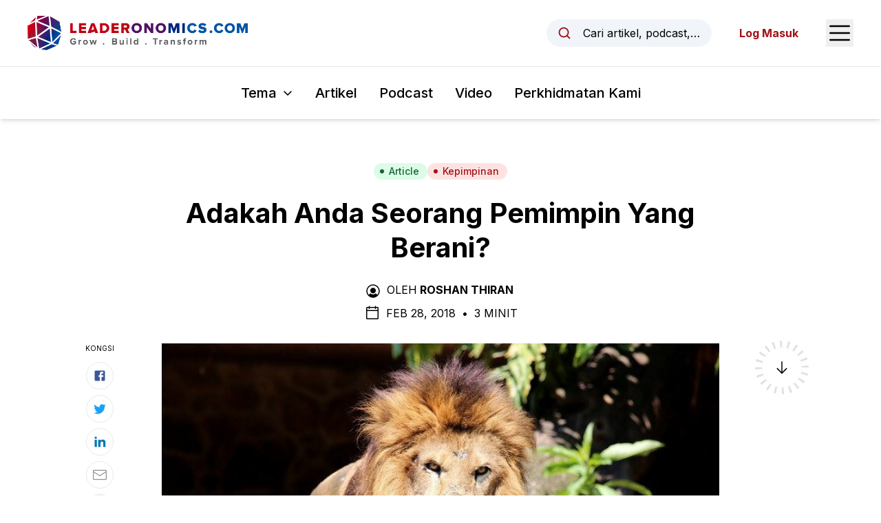

--- FILE ---
content_type: text/html; charset=utf-8
request_url: https://www.leaderonomics.com/ms/articles/kepimpinan/adakah-anda-seorang-pemimpin-yang-berani
body_size: 20925
content:
<!DOCTYPE html><html lang="ms"><head><meta charSet="utf-8"/><meta name="viewport" content="width=device-width"/><meta name="twitter:card" content="summary_large_image"/><meta name="twitter:site" content="@leaderonomics"/><meta name="twitter:creator" content="@leaderonomics"/><meta property="fb:app_id" content="373667504531382"/><meta property="og:url" content="https://www.leaderonomics.com/ms/articles/kepimpinan/adakah-anda-seorang-pemimpin-yang-berani"/><meta property="og:locale" content="ms"/><meta property="og:site_name" content="Leaderonomics"/><title>Adakah Anda Seorang Pemimpin Yang Berani? | Leaderonomics</title><meta name="robots" content="index,follow"/><meta name="description" content="OLEH ROSHAN THIRAN: Negara memerlukan pemimpin yang berani dan sanggup membuat perubahan demi kesejahteraan manusia sejagat. Semaikan keberanian dalam diri kita.
"/><meta property="og:title" content="Adakah Anda Seorang Pemimpin Yang Berani? | Leaderonomics"/><meta property="og:description" content="OLEH ROSHAN THIRAN: Negara memerlukan pemimpin yang berani dan sanggup membuat perubahan demi kesejahteraan manusia sejagat. Semaikan keberanian dalam diri kita.
"/><meta property="og:type" content="article"/><meta property="article:published_time" content="2018-02-28T00:00:22.000Z"/><meta property="article:modified_time" content="2022-08-23T04:03:47.971Z"/><meta property="article:author" content="https://www.leaderonomics.com/ms/author/roshan-thiran"/><meta property="article:tag" content="Anda Seorang Pemimpin"/><meta property="og:image" content="https://leaderonomics-storage.s3.ap-southeast-1.amazonaws.com/lion_1200195_1280_180489eec8.jpg"/><meta property="og:image:alt" content="singa, berani, kuat"/><meta property="og:image:width" content="720"/><meta property="og:image:height" content="480"/><meta name="keywords" content="berani"/><meta name="twitter:title" content="Leaderonomics"/><meta name="twitter:description" content="OLEH ROSHAN THIRAN: Negara memerlukan pemimpin yang berani dan sanggup membuat perubahan demi kesejahteraan manusia sejagat. Semaikan keberanian dalam diri kita.
"/><meta name="twitter:image" content="https://leaderonomics-storage.s3.ap-southeast-1.amazonaws.com/lion_1200195_1280_180489eec8.jpg"/><meta name="twitter:image:alt" content="singa, berani, kuat"/><meta name="next-head-count" content="28"/><script async="" src="https://pagead2.googlesyndication.com/pagead/js/adsbygoogle.js?client=ca-pub-6327132504140063" crossorigin="anonymous"></script><link rel="apple-touch-icon" sizes="180x180" href="/favicon/apple-touch-icon.png"/><link rel="icon" type="image/png" sizes="32x32" href="/favicon/favicon-32x32.png"/><link rel="icon" type="image/png" sizes="16x16" href="/favicon/favicon-16x16.png"/><link rel="manifest" href="/favicon/site.webmanifest"/><link rel="mask-icon" href="/favicon/safari-pinned-tab.svg" color="#5bbad5"/><meta name="msapplication-TileColor" content="#da532c"/><meta name="theme-color" content="#ffffff"/><link rel="preload" href="/_next/static/media/e4af272ccee01ff0-s.p.woff2" as="font" type="font/woff2" crossorigin="anonymous" data-next-font="size-adjust"/><link rel="preload" href="/_next/static/css/ede86faf65c1ffb4.css" as="style"/><link rel="stylesheet" href="/_next/static/css/ede86faf65c1ffb4.css" data-n-g=""/><noscript data-n-css=""></noscript><script defer="" nomodule="" src="/_next/static/chunks/polyfills-42372ed130431b0a.js"></script><script src="/_next/static/chunks/webpack-3a42151b73f23798.js" defer=""></script><script src="/_next/static/chunks/framework-0394de8bea3f19a4.js" defer=""></script><script src="/_next/static/chunks/main-74ee5feaf72dedd9.js" defer=""></script><script src="/_next/static/chunks/pages/_app-e80454ba87af94e6.js" defer=""></script><script src="/_next/static/chunks/214-574589401e9d0ade.js" defer=""></script><script src="/_next/static/chunks/606-c44fb1d8c32c06f5.js" defer=""></script><script src="/_next/static/chunks/pages/articles/%5Btheme%5D/%5Bslug%5D-d9a72eb480489dfa.js" defer=""></script><script src="/_next/static/SKHhL7d7h93yKbW6TkENW/_buildManifest.js" defer=""></script><script src="/_next/static/SKHhL7d7h93yKbW6TkENW/_ssgManifest.js" defer=""></script><style id="__jsx-2948342492">html{font-family:'__Inter_f367f3', '__Inter_Fallback_f367f3'}</style></head><body class="text-black"><noscript><iframe src="https://www.googletagmanager.com/gtag/js?id=G-THXKFWCRB6" height="0" width="0" style="display:none;visibility:hidden"></iframe></noscript><div id="__next"><header id="header" class="sticky top-0 z-20 bg-white shadow-md"><div id="preview-topbar"></div><div class="flex h-16 items-center justify-between px-5 transition-all duration-300 sm:px-6 lg:px-10 xl:h-24"><a class="relative flex h-full w-[185px] items-center transition-all duration-200 xs:w-[230px] xl:w-[320px]" href="/ms"><img alt="Leaderonomics Logo" loading="lazy" width="320" height="50" decoding="async" data-nimg="1" class="transition-all duration-200" style="color:transparent;background-size:cover;background-position:50% 50%;background-repeat:no-repeat;background-image:url(&quot;data:image/svg+xml;charset=utf-8,%3Csvg xmlns=&#x27;http://www.w3.org/2000/svg&#x27; viewBox=&#x27;0 0 320 40&#x27;%3E%3Cfilter id=&#x27;b&#x27; color-interpolation-filters=&#x27;sRGB&#x27;%3E%3CfeGaussianBlur stdDeviation=&#x27;20&#x27;/%3E%3CfeColorMatrix values=&#x27;1 0 0 0 0 0 1 0 0 0 0 0 1 0 0 0 0 0 100 -1&#x27; result=&#x27;s&#x27;/%3E%3CfeFlood x=&#x27;0&#x27; y=&#x27;0&#x27; width=&#x27;100%25&#x27; height=&#x27;100%25&#x27;/%3E%3CfeComposite operator=&#x27;out&#x27; in=&#x27;s&#x27;/%3E%3CfeComposite in2=&#x27;SourceGraphic&#x27;/%3E%3CfeGaussianBlur stdDeviation=&#x27;20&#x27;/%3E%3C/filter%3E%3Cimage width=&#x27;100%25&#x27; height=&#x27;100%25&#x27; x=&#x27;0&#x27; y=&#x27;0&#x27; preserveAspectRatio=&#x27;none&#x27; style=&#x27;filter: url(%23b);&#x27; href=&#x27;[data-uri]&#x27;/%3E%3C/svg%3E&quot;)" src="/_next/static/media/leaderonomics-logo.5a5ee332.png"/></a><div class="flex items-center space-x-6 md:space-x-10"><button type="button" class="md:flex md:w-full md:max-w-[15rem] md:items-center md:space-x-3 md:rounded-full md:bg-slate-100 md:px-4 md:py-2 md:text-sm md:hover:bg-slate-200 md:focus:outline-none md:focus:ring-2 md:focus:ring-black lg:space-x-4 lg:text-base"><svg xmlns="http://www.w3.org/2000/svg" width="1em" height="1em" fill="currentColor" viewBox="0 0 256 256" aria-hidden="true" class="h-5 w-5 shrink-0 text-brand-red md:h-4 md:w-4 lg:h-5 lg:w-5"><rect width="256" height="256" fill="none"></rect><circle cx="116" cy="116" r="84" fill="none" stroke="currentColor" stroke-linecap="round" stroke-linejoin="round" stroke-width="24"></circle><line x1="175.4" y1="175.4" x2="224" y2="224" fill="none" stroke="currentColor" stroke-linecap="round" stroke-linejoin="round" stroke-width="24"></line></svg><span class="truncate max-md:sr-only">Cari artikel, podcast, video, sumber rujukan, dan pengarang.</span></button><button type="button"><span class="sr-only">Open Sidebar Menu</span><svg xmlns="http://www.w3.org/2000/svg" width="1em" height="1em" fill="currentColor" viewBox="0 0 256 256" class="h-8 w-8 text-black sm:h-10 sm:w-10"><rect width="256" height="256" fill="none"></rect><line x1="40" y1="128" x2="216" y2="128" stroke="currentColor" stroke-linecap="round" stroke-linejoin="round" stroke-width="16"></line><line x1="40" y1="64" x2="216" y2="64" stroke="currentColor" stroke-linecap="round" stroke-linejoin="round" stroke-width="16"></line><line x1="40" y1="192" x2="216" y2="192" stroke="currentColor" stroke-linecap="round" stroke-linejoin="round" stroke-width="16"></line></svg></button></div></div><div class="border-t py-4 lg:py-6  px-5"><nav class="relative flex items-center space-x-4 sm:space-x-6 lg:space-x-8"><div class="ml-auto" data-headlessui-state=""><button class="group inline-flex items-center rounded-md bg-white text-sm xs:text-base whitespace-nowrap sm:text-lg md:text-xl font-medium focus:outline-none focus:ring-2 focus:ring-brand-red focus:ring-offset-2 hover:text-brand-red text-black" type="button" aria-expanded="false" data-headlessui-state=""><span>Tema</span><svg xmlns="http://www.w3.org/2000/svg" width="1em" height="1em" fill="currentColor" viewBox="0 0 256 256" aria-hidden="true" class="ml-1.5 sm:ml-2 w-3 h-3 sm:h-4 sm:w-4 group-hover:text-brand-red"><rect width="256" height="256" fill="none"></rect><polyline points="208 96 128 176 48 96" fill="none" stroke="currentColor" stroke-linecap="round" stroke-linejoin="round" stroke-width="24"></polyline></svg></button></div><a class="text-sm font-medium hover:text-brand-red xs:text-base whitespace-nowrap sm:text-lg md:text-xl" href="/ms/articles">Artikel</a><a class="text-sm font-medium hover:text-brand-red xs:text-base whitespace-nowrap sm:text-lg md:text-xl" href="/ms/podcasts">Podcast</a><a class="text-sm font-medium hover:text-brand-red xs:text-base whitespace-nowrap sm:text-lg md:text-xl" href="/ms/videos">Video</a><a href="https://www.leaderonomics.info/" target="_blank" rel="noreferrer" class="text-sm font-medium hover:text-brand-red xs:text-base whitespace-nowrap sm:text-lg md:text-xl !mr-auto">Perkhidmatan Kami</a></nav><div hidden="" style="position:fixed;top:1px;left:1px;width:1px;height:0;padding:0;margin:-1px;overflow:hidden;clip:rect(0, 0, 0, 0);white-space:nowrap;border-width:0;display:none"></div></div></header><main><article class="relative mx-auto max-w-[850px] px-5 pt-10 md:pt-16"><div class="flex flex-wrap justify-center gap-2"><a class="inline-flex items-center sm:px-3 py-0.5 rounded-full sm:text-sm font-medium px-3 text-sm bg-green-100 text-green-800 hover:bg-green-200" href="/ms/articles"><svg class="-ml-0.5 sm:-ml-1 mr-1 sm:mr-1.5 w-1.5 h-1.5 sm:h-2 sm:w-2" fill="currentColor" viewBox="0 0 8 8"><circle cx="4" cy="4" r="3"></circle></svg>Article</a><a class="inline-flex items-center sm:px-3 py-0.5 rounded-full sm:text-sm font-medium bg-red-100 text-brand-red hover:bg-red-200 px-3 text-sm" href="/ms/themes/kepimpinan"><svg class="-ml-0.5 sm:-ml-1 mr-1 sm:mr-1.5 w-1.5 h-1.5 sm:h-2 sm:w-2" fill="currentColor" viewBox="0 0 8 8"><circle cx="4" cy="4" r="3"></circle></svg>Kepimpinan</a></div><h1 class="mt-6 text-center text-2xl font-bold !leading-tight text-black md:text-3xl lg:text-4xl xl:text-[40px]">Adakah Anda Seorang Pemimpin Yang Berani?</h1><div class="mt-6 flex justify-center uppercase text-black max-md:text-sm"><div><svg xmlns="http://www.w3.org/2000/svg" width="1em" height="1em" fill="currentColor" viewBox="0 0 256 256" aria-hidden="true" class="mr-2 inline-block h-5 w-5 shrink-0 md:h-6 md:w-6"><rect width="256" height="256" fill="none"></rect><circle cx="128" cy="120" r="44"></circle><path d="M128,24A104,104,0,1,0,232,128,104.2,104.2,0,0,0,128,24Zm65.8,162.4a81.3,81.3,0,0,0-24.5-23,59.7,59.7,0,0,1-82.6,0,81.3,81.3,0,0,0-24.5,23,88,88,0,1,1,131.6,0Z"></path></svg><span class="mr-1 inline-block">Oleh</span><a class="mr-1 inline-block font-bold hover:underline" href="/ms/author/roshan-thiran">Roshan Thiran</a></div></div><div class="mt-2 flex items-center justify-center space-x-2 uppercase max-md:text-sm"><svg xmlns="http://www.w3.org/2000/svg" width="1em" height="1em" fill="currentColor" viewBox="0 0 256 256" aria-hidden="true" class="h-5 w-5 md:h-6 md:w-6"><rect width="256" height="256" fill="none"></rect><rect x="40" y="40" width="176" height="176" rx="8" fill="none" stroke="currentColor" stroke-linecap="round" stroke-linejoin="round" stroke-width="16"></rect><line x1="176" y1="24" x2="176" y2="56" fill="none" stroke="currentColor" stroke-linecap="round" stroke-linejoin="round" stroke-width="16"></line><line x1="80" y1="24" x2="80" y2="56" fill="none" stroke="currentColor" stroke-linecap="round" stroke-linejoin="round" stroke-width="16"></line><line x1="40" y1="88" x2="216" y2="88" fill="none" stroke="currentColor" stroke-linecap="round" stroke-linejoin="round" stroke-width="16"></line></svg><div><span>Feb 28, 2018<!-- --> </span><span class="mx-1 inline-block">•</span> <span>3 Minit</span></div></div><div class="relative"><div class="mt-8"><img alt="singa, berani, kuat" loading="lazy" width="720" height="480" decoding="async" data-nimg="1" class="block w-full shadow-sm" style="color:transparent;background-size:cover;background-position:50% 50%;background-repeat:no-repeat;background-image:url(&quot;data:image/svg+xml;charset=utf-8,%3Csvg xmlns=&#x27;http://www.w3.org/2000/svg&#x27; viewBox=&#x27;0 0 720 480&#x27;%3E%3Cfilter id=&#x27;b&#x27; color-interpolation-filters=&#x27;sRGB&#x27;%3E%3CfeGaussianBlur stdDeviation=&#x27;20&#x27;/%3E%3CfeColorMatrix values=&#x27;1 0 0 0 0 0 1 0 0 0 0 0 1 0 0 0 0 0 100 -1&#x27; result=&#x27;s&#x27;/%3E%3CfeFlood x=&#x27;0&#x27; y=&#x27;0&#x27; width=&#x27;100%25&#x27; height=&#x27;100%25&#x27;/%3E%3CfeComposite operator=&#x27;out&#x27; in=&#x27;s&#x27;/%3E%3CfeComposite in2=&#x27;SourceGraphic&#x27;/%3E%3CfeGaussianBlur stdDeviation=&#x27;20&#x27;/%3E%3C/filter%3E%3Cimage width=&#x27;100%25&#x27; height=&#x27;100%25&#x27; x=&#x27;0&#x27; y=&#x27;0&#x27; preserveAspectRatio=&#x27;none&#x27; style=&#x27;filter: url(%23b);&#x27; href=&#x27;[data-uri]&#x27;/%3E%3C/svg%3E&quot;)" src="https://leaderonomics-storage.s3.ap-southeast-1.amazonaws.com/lion_1200195_1280_180489eec8.jpg"/></div><div class="mt-8 text-xl md:mt-10 md:text-2xl font-bold">Adakah Anda Mengambil Risiko?</div><div><section class="prose mt-8 max-w-none prose-headings:font-bold prose-h1:text-4xl prose-h2:text-2xl sm:prose-h2:text-3xl prose-h3:mt-8 prose-h3:text-xl sm:prose-h3:text-2xl prose-h4:mt-10 prose-h4:text-xl prose-a:font-bold prose-a:text-[#007bff] prose-figure:mx-auto prose-figcaption:text-center prose-li:marker:text-black prose-img:mx-auto prose-img:block sm:prose-lg md:mt-10 [&amp;_blockquote&gt;a]:inline-block"><p>Adakah Anda Mengambil Risiko?</p><p style="margin-left:0px;">Hampir 20 tahun yang lepas, saya kembali ke Malaysia untuk menguruskan sebuah perniagaan penerbangan. Saya langsung tidak mempunyai pengetahuan tentang industri penerbangan tetapi saya tahu yang perniagaan itu memerlukan kepimpinan yang berani untuk memacunya ke hadapan. Walaupun ia adalah industri yang dikawal selia dengan rapi, kami berjaya mengubahnya dengan menolak sempadan secara proaktif.</p><p style="margin-left:0px;"><a href="https://en.wikipedia.org/wiki/Colin_Powell" target="_blank" rel="noopener noreferrer"><strong><u>Colin Powell</u></strong></a> pernah mengungkapkan cara kepimpinannya yang berani sebagai</p><blockquote><p style="margin-left:0px;">“Anda tidak tahu apa yang anda terdaya lakukan sehingga anda mencubanya.”</p></blockquote><p style="margin-left:0px;">Tetapi, walaupun adanya peluang sama rata untuk menjadi berani dan mengambil risiko, kebanyakan orang muda sekarang tidak lagi berani mengambil risiko mahupun berjuang untuk kepercayaan mereka. Mereka lebih rela berada dalam zon selesa dan mengekalkan status quo, selagi keperluan peribadi mereka dipenuhi – walaupun berbeza pendapat.</p><p style="margin-left:0px;">Kepasifan sedemikian dalam kalangan pemimpin bermakna kurangnya inovasi dan lebih tekanan (kerana manusia menderita dalam diam). &nbsp;</p><p style="margin-left:0px;">Dalam sejarah manusia, pemimpin-pemimpin seperti Gandhi, Helen Keller, Jeff Bezos, Jack Welch dan Mandela, menonjol kerana mereka melawan norma industri, tradisi sosial dan kepercayaan manusia. Mereka berjuang dengan berani untuk membela idea dan nasib mereka. Dunia menjadi tempat yang lebih baik kerana inisiatif mereka yang berani mengambil risiko.</p><p style="margin-left:0px;">Negara kita tidak memerlukan pemimpin yang mengekalkan status quo. Kita memerlukan&nbsp; pemimpin yang berani dan sanggup membuat perubahan demi kesejahteraan manusia sejagat.</p><p style="margin-left:0px;">Jadi, bagaimana seseorang boleh menjadi pemimpin yang berani?</p><h3 style="margin-left:0px;"><strong>Membina keberanian</strong></h3><p style="margin-left:0px;">Kita memerlukan masa untuk menyemai keberanian dalam diri. Berikut adalah langkah-langkah yang boleh diambil untuk belajar menjadi berani.</p><h4 style="margin-left:0px;"><strong>1. Ada tujuan yang jelas</strong></h4><p style="margin-left:0px;">Ketahui dengan jelas tujuan perjuangan anda. Apakah perjuangan atau misi yang anda bertekad untuk laksanakan? Tahu apa dan mengapa anda terlibat dalam perjuangan itu. Anda tidak boleh menjadi berani jika anda tidak tahu apa yang diperjuangkan. Hadamkan tujuan itu dalam sanubari anda dan anda akan lihat bagaimana ia mengubah anda menjadi seorang yang lebih berani. Saya biasanya agak penakut tetapi apabila timbul keperluan untuk berjuang, saya pernah melakukan perkara yang saya sendiri tidak pernah terfikir akan lakukan.</p><p><span style="color:rgb(0,0,255);"><i><strong>Berkaitan:&nbsp;</strong></i></span><a href="https://www.leaderonomics.com/ms/articles/kepimpinan/organisai-yang-bertujuan" target="_blank" rel="noopener noreferrer"><span style="color:rgb(0,0,255);"><i><strong><u>Organisasi Yang Dipacu Tujuan Akan Mencapai Kehebatan</u></strong></i></span></a></p><p>&nbsp;</p><h4 style="margin-left:0px;"><strong>2. Atasi ketakutan anda</strong></h4><p style="margin-left:0px;"><a href="https://en.wikipedia.org/wiki/James_Neil_Hollingworth" target="_blank" rel="noopener noreferrer"><strong><u>James Neil Hollingworth</u></strong></a>&nbsp;berkata,</p><blockquote><p style="margin-left:0px;">“keberanian bukanlah ketiadaan rasa takut, tetapi membuat pertimbangan bahawa adanya sesuatu yang lebih penting daripada ketakutan.”</p></blockquote><p style="margin-left:0px;">Kebanyakan daripada kita hidup serba takut, asyik ingin mengambil hati orang sekeliling. Tanya pada diri sendiri jika ketakutan itu munasabah atau tidak. Kemudian tanya diri sendiri apakah perkara paling buruk akan berlaku jika anda menjadi berani dan buat apa sahaja yang diingini? &nbsp;Anda mungkin terkejut yang selalunya ketakutan kita yang paling besar adalah kerisauan kita tentang pandangan orang lain terhadap kita dan bukannya isu ‘menakutkan’ yang ketara.</p><p><span style="color:rgb(0,0,255);"><i><strong>Berkaitan:&nbsp;</strong></i></span><a href="https://www.leaderonomics.com/ms/articles/kepimpinan/percayalah-keberanian-kata-hatimu" target="_blank" rel="noopener noreferrer"><span style="color:rgb(0,0,255);"><i><strong><u>Percayalah Kepada Keberanian Kata Hatimu!</u></strong></i></span></a></p><p>&nbsp;</p><h4 style="margin-left:0px;"><strong>3. Jangan takut untuk gagal</strong></h4><p style="margin-left:0px;"><a href="https://en.wikipedia.org/wiki/John_Wooden" target="_blank" rel="noopener noreferrer"><strong><u>John Wooden</u></strong></a> pernah berkata,</p><blockquote><p style="margin-left:0px;">“Jika anda tidak membuat kesilapan, maknanya anda tidak berbuat apa-apa.”</p></blockquote><p style="margin-left:0px;">Sepanjang hidup saya, saya membuat pelbagai kesilapan tetapi hasilnya saya mendapat idea dan penemuan baharu. <a href="http://www.amyreesanderson.com/" target="_blank" rel="noopener noreferrer"><strong><u>Amy Rees Anderson</u></strong></a> berkata,</p><blockquote><p style="margin-left:0px;">“kesilapan bukanlah kegagalan, ia hanyalah proses menyingkirkan cara-cara yang tidak berkesan supaya dapat berjumpa dengan cara yang memberi makna.”</p></blockquote><p style="margin-left:0px;">Kita semua gagal. Dengan meyakinkan diri sendiri bahawa walaupun anda gagal, anda tetap akan berkembang, keupayaan anda mengambil risiko dan menjadi berani akan meningkat secara eksponen.</p><p><span style="color:rgb(0,0,255);"><i><strong>Berkaitan: </strong></i></span><a href="https://www.leaderonomics.com/ms/articles/kepimpinan/tidak-mengapa-biarkan-mereka-gagal" target="_blank" rel="noopener noreferrer"><span style="color:rgb(0,0,255);"><i><strong><u>Tidak Mengapa, Biar Mereka Gagal</u></strong></i></span></a></p><p>&nbsp;</p><h4 style="margin-left:0px;"><strong>4. Jadi pemikir yang kritis</strong></h4><p style="margin-left:0px;">Tanya soalan. Apa sahaja. Waktu kecil dahulu, saya jarang sekali bertanya. Sebahagian daripada keberanian adalah tahu bila untuk bertindak dan bila untuk diam. Jika anda tidak terdaya bertanya soalan yang betul dan menganalisis situasi secara kritis, kemungkinan anda tidak mempunyai sebarang pendapat dan tiada keberanian untuk mempertahankan pendapat itu ataupun tidak bersetuju dengan orang lain.</p><p><span style="color:rgb(0,0,255);"><i><strong>Berkaitan:&nbsp;</strong></i></span><a href="https://www.leaderonomics.com/ms/articles/kepimpinan/soalan-merubah-dunia-bukan-jawapan" target="_blank" rel="noopener noreferrer"><span style="color:rgb(0,0,255);"><i><strong><u>Soalan Merubah Dunia, Bukan Jawapan!</u></strong></i></span></a></p><p>&nbsp;</p><h4 style="margin-left:0px;"><strong>5. Jadi pembidaah</strong></h4><p style="margin-left:0px;">Jangan selalu meminta kebenaran. Kadangkala ia lebih baik membuat sesuatu dan meminta maaf kemudian jika hal itu tidak menjadi seperti yang dirancang. Meminta maaf adalah salah satu perkara penting untuk menjadi pemimpin yang berani. Anda perlu selalu melakukannya. Sentiasa mengaku apabila membuat kesilapan, minta maaf, jelaskan mengapa anda gagal, betulkan kesilapan itu dan cuba lagi. Menjadi pembidaah bermakna anda menjadi tidak munasabah dalam keinginan merubah dunia.</p><p><span style="color:rgb(0,0,255);"><i><strong>Berkaitan:&nbsp;</strong></i></span><a href="https://www.leaderonomics.com/ms/articles/kepimpinan/penyimpang-kejayaan-bisnes" target="_blank" rel="noopener noreferrer"><span style="color:rgb(0,0,255);"><i><strong><u>Hargai Penyimpang Demi Kejayaan Bisnes</u></strong></i></span></a></p><p>&nbsp;</p><h3 style="margin-left:0px;"><strong>Akhir kata</strong></h3><p style="margin-left:0px;">Kebanyakan bayi tidak dapat berjalan pada percubaan pertama. Mereka semua mencuba bertatih dan jatuh. Tetapi mereka tidak takut mencuba semula berkali-kali hingga berjaya.</p><p style="margin-left:0px;">Hakikatnya, kita juga tidak takut belajar berjalan waktu kecil dahulu. Kita begitu berani. Kemudian kita menjadi berani untuk menunggang basikal pula. Tetapi kenapa kita takut sekarang? Mengapa kita begitu takut menjadi pemimpin yang berani dan berusaha ‘merubah dunia’?&nbsp;</p><p style="margin-left:0px;">Kita mempunyai banyak potensi untuk membuat perubahan yang ketara di dunia ini. Apa yang diperlukan hanyalah sekelumit keberanian. Teruskan, jadilah berani!</p><p style="margin-left:0px;">&nbsp;</p><p><i><strong>Untuk membaca artikel ini dalam bahasa Inggeris, klik </strong></i><a href="https://www.leaderonomics.com/articles/leadership/do-you-seek-risks" target="_blank" rel="noopener noreferrer"><i><strong><u>Do You SEEK Risks?</u></strong></i></a></p><p>&nbsp;</p></section><section class="bg-white py-4"><div class="container"><div class="flex justify-center"><div class="w-full max-w-[728px]"><ins class="adsbygoogle" style="display:block;text-align:center" data-ad-layout="in-article" data-ad-format="fluid" data-ad-client="ca-pub-6327132504140063" data-ad-slot="8412628821"></ins></div></div></div></section></div><div class="absolute right-[105%] top-1/2 hidden h-1/2 w-[250px] xl:block"><div class="sticky top-[157px] pt-[40px]"><div class="border-t border-[#b1b1b1] pt-4"><p class="mb-3 text-[10px] uppercase">Artikel Seterusnya</p><a href="/ms/articles/kepimpinan/maafkan-dan-lupakan"><span class="aspect-w-1 aspect-h-1 relative block"><img alt="seni, melukis, melepaskan" loading="lazy" width="900" height="600" decoding="async" data-nimg="1" class="object-cover object-center" style="color:transparent;background-size:cover;background-position:50% 50%;background-repeat:no-repeat;background-image:url(&quot;data:image/svg+xml;charset=utf-8,%3Csvg xmlns=&#x27;http://www.w3.org/2000/svg&#x27; viewBox=&#x27;0 0 900 600&#x27;%3E%3Cfilter id=&#x27;b&#x27; color-interpolation-filters=&#x27;sRGB&#x27;%3E%3CfeGaussianBlur stdDeviation=&#x27;20&#x27;/%3E%3CfeColorMatrix values=&#x27;1 0 0 0 0 0 1 0 0 0 0 0 1 0 0 0 0 0 100 -1&#x27; result=&#x27;s&#x27;/%3E%3CfeFlood x=&#x27;0&#x27; y=&#x27;0&#x27; width=&#x27;100%25&#x27; height=&#x27;100%25&#x27;/%3E%3CfeComposite operator=&#x27;out&#x27; in=&#x27;s&#x27;/%3E%3CfeComposite in2=&#x27;SourceGraphic&#x27;/%3E%3CfeGaussianBlur stdDeviation=&#x27;20&#x27;/%3E%3C/filter%3E%3Cimage width=&#x27;100%25&#x27; height=&#x27;100%25&#x27; x=&#x27;0&#x27; y=&#x27;0&#x27; preserveAspectRatio=&#x27;none&#x27; style=&#x27;filter: url(%23b);&#x27; href=&#x27;[data-uri]&#x27;/%3E%3C/svg%3E&quot;)" src="https://leaderonomics-storage.s3.ap-southeast-1.amazonaws.com/P06_07_Companies_that_love_innovation_like_Lego_have_been_around_for_years_and_will_continue_to_do_so_because_of_their_love_for_innovation_and_creativity_bc34e237fa.jpg"/></span><p class="mt-2 text-xs">Tip Kepimpinan: Maafkan Dan Lupakan</p></a></div></div></div><div class="absolute right-[105%] top-0 -mt-[40px] hidden h-1/2 w-[100px] xl:block"><div class="sticky top-[157px] pt-[40px]"><p class="text-center text-[10px] uppercase">Kongsi</p><div class="mt-3 flex flex-col items-center space-y-2"><a href="https://www.facebook.com/sharer/sharer.php?u=https://www.leaderonomics.com/ms/articles/kepimpinan/adakah-anda-seorang-pemimpin-yang-berani&amp;title=Negara%20memerlukan%20pemimpin%20yang%20berani%20dan%20sanggup%20membuat%20perubahan%20demi%20kesejahteraan%20manusia%20sejagat.%20Semaikan%20keberanian%20dalam%20diri%20kita." target="_blank" rel="noopener" class="flex h-10 w-10 items-center justify-center rounded-full border border-[#e8e8e8] hover:bg-gray-50"><svg width="1em" height="1em" viewBox="0 0 24 24" aria-hidden="true" style="color:#3b5998" class="h-5 w-5"><path d="M5 3h14a2 2 0 0 1 2 2v14a2 2 0 0 1-2 2H5a2 2 0 0 1-2-2V5a2 2 0 0 1 2-2m13 2h-2.5A3.5 3.5 0 0 0 12 8.5V11h-2v3h2v7h3v-7h3v-3h-3V9a1 1 0 0 1 1-1h2V5z" fill="currentColor"></path></svg></a><a href="https://twitter.com/intent/tweet?url=https://www.leaderonomics.com/ms/articles/kepimpinan/adakah-anda-seorang-pemimpin-yang-berani&amp;text=Negara%20memerlukan%20pemimpin%20yang%20berani%20dan%20sanggup%20membuat%20perubahan%20demi%20kesejahteraan%20manusia%20sejagat.%20Semaikan%20keberanian%20dalam%20diri%20kita." target="_blank" rel="noopener" class="flex h-10 w-10 items-center justify-center rounded-full border border-[#e8e8e8] hover:bg-gray-50"><svg width="1em" height="1em" viewBox="0 0 24 24" aria-hidden="true" style="color:#1da1f2" class="h-5 w-5"><path fill="currentColor" d="M22.46 6c-.77.35-1.6.58-2.46.69c.88-.53 1.56-1.37 1.88-2.38c-.83.5-1.75.85-2.72 1.05C18.37 4.5 17.26 4 16 4c-2.35 0-4.27 1.92-4.27 4.29c0 .34.04.67.11.98C8.28 9.09 5.11 7.38 3 4.79c-.37.63-.58 1.37-.58 2.15c0 1.49.75 2.81 1.91 3.56c-.71 0-1.37-.2-1.95-.5v.03c0 2.08 1.48 3.82 3.44 4.21a4.22 4.22 0 0 1-1.93.07a4.28 4.28 0 0 0 4 2.98a8.521 8.521 0 0 1-5.33 1.84c-.34 0-.68-.02-1.02-.06C3.44 20.29 5.7 21 8.12 21C16 21 20.33 14.46 20.33 8.79c0-.19 0-.37-.01-.56c.84-.6 1.56-1.36 2.14-2.23Z"></path></svg></a><a href="https://www.linkedin.com/shareArticle?url=https://www.leaderonomics.com/ms/articles/kepimpinan/adakah-anda-seorang-pemimpin-yang-berani&amp;title=Negara%20memerlukan%20pemimpin%20yang%20berani%20dan%20sanggup%20membuat%20perubahan%20demi%20kesejahteraan%20manusia%20sejagat.%20Semaikan%20keberanian%20dalam%20diri%20kita.&amp;mini=true" target="_blank" rel="noopener" class="flex h-10 w-10 items-center justify-center rounded-full border border-[#e8e8e8] hover:bg-gray-50"><svg width="1em" height="1em" viewBox="0 0 24 24" aria-hidden="true" style="color:#0077b5" class="h-5 w-5"><path fill="currentColor" d="M6.94 5a2 2 0 1 1-4-.002a2 2 0 0 1 4 .002zM7 8.48H3V21h4V8.48zm6.32 0H9.34V21h3.94v-6.57c0-3.66 4.77-4 4.77 0V21H22v-7.93c0-6.17-7.06-5.94-8.72-2.91l.04-1.68z"></path></svg></a><a href="mailto:?subject=Negara%20memerlukan%20pemimpin%20yang%20berani%20dan%20sanggup%20membuat%20perubahan%20demi%20kesejahteraan%20manusia%20sejagat.%20Semaikan%20keberanian%20dalam%20diri%20kita.&amp;body=https://www.leaderonomics.com/ms/articles/kepimpinan/adakah-anda-seorang-pemimpin-yang-berani" target="_blank" rel="noopener" class="flex h-10 w-10 items-center justify-center rounded-full border border-[#e8e8e8] hover:bg-gray-50"><svg xmlns="http://www.w3.org/2000/svg" width="1em" height="1em" viewBox="0 0 15 15" aria-hidden="true" style="color:#929292" class="h-5 w-5"><path fill="currentColor" fill-rule="evenodd" d="M1 2a1 1 0 0 0-1 1v9a1 1 0 0 0 1 1h13a1 1 0 0 0 1-1V3a1 1 0 0 0-1-1H1Zm0 1h13v.925a.448.448 0 0 0-.241.07L7.5 7.967L1.241 3.995A.448.448 0 0 0 1 3.925V3Zm0 1.908V12h13V4.908L7.741 8.88a.45.45 0 0 1-.482 0L1 4.908Z" clip-rule="evenodd"></path></svg></a><div class="relative flex items-center"><button type="button" class="flex h-10 w-10 items-center justify-center rounded-full border border-[#e8e8e8] hover:bg-gray-50"><svg xmlns="http://www.w3.org/2000/svg" width="1em" height="1em" fill="currentColor" viewBox="0 0 256 256" aria-hidden="true" class="h-5 w-5 text-[#929292]"><rect width="256" height="256" fill="none"></rect><path d="M132.5,61.3l9.6-9.7a44.1,44.1,0,0,1,62.3,62.3l-30.3,30.2a43.9,43.9,0,0,1-62.2,0" fill="none" stroke="currentColor" stroke-linecap="round" stroke-linejoin="round" stroke-width="24"></path><path d="M123.5,194.7l-9.6,9.7a44.1,44.1,0,0,1-62.3-62.3l30.3-30.2a43.9,43.9,0,0,1,62.2,0" fill="none" stroke="currentColor" stroke-linecap="round" stroke-linejoin="round" stroke-width="24"></path></svg></button></div></div></div></div><div class="pointer-events-none absolute left-[105%] top-0 -mt-[40px] hidden h-[calc(100%+120px)] w-[100px] xl:block"><div class="sticky top-[157px]"><div class="relative"><svg class="h-full w-full"><circle id="circlePageProgress" cx="50%" cy="50%" r="35px" stroke-dasharray="0, 220" stroke-dashoffset="65" fill="none" stroke-width="10" stroke="#000"></circle></svg><div class="absolute top-1/2 left-1/2 -z-1 flex h-[78px] w-[78px] -translate-x-1/2 -translate-y-1/2 items-center justify-center rounded-full border-[10px] border-[#e0e1e3] bg-transparent"><svg xmlns="http://www.w3.org/2000/svg" width="1em" height="1em" fill="currentColor" viewBox="0 0 256 256" aria-hidden="true" class="h-6 w-6 "><rect width="256" height="256" fill="none"></rect><line x1="128" y1="40" x2="128" y2="216" fill="none" stroke="currentColor" stroke-linecap="round" stroke-linejoin="round" stroke-width="16"></line><polyline points="56 144 128 216 200 144" fill="none" stroke="currentColor" stroke-linecap="round" stroke-linejoin="round" stroke-width="16"></polyline></svg><div class="hidden"><img alt="Logo" loading="lazy" width="35" height="35" decoding="async" data-nimg="1" style="color:transparent" src="/_next/static/media/logo-ball.78d9da0f.png"/></div></div><div class="absolute top-1/2 left-1/2 w-full -translate-x-1/2 -translate-y-1/2"><svg class="h-full w-full"><circle cx="50%" cy="50%" r="35px" stroke-dasharray="8,3" stroke-width="12" fill="none" stroke="#fff" class="z-2"></circle></svg></div></div></div></div></div><div class="mb-6 mt-10 border-t border-black md:mt-16"></div><div><p class="mb-6 text-sm uppercase sm:text-base">Sila Kongsi</p><div class="flex items-center space-x-6"><a href="https://www.facebook.com/sharer/sharer.php?u=https://www.leaderonomics.com/ms/articles/kepimpinan/adakah-anda-seorang-pemimpin-yang-berani&amp;title=Negara%20memerlukan%20pemimpin%20yang%20berani%20dan%20sanggup%20membuat%20perubahan%20demi%20kesejahteraan%20manusia%20sejagat.%20Semaikan%20keberanian%20dalam%20diri%20kita." target="_blank" rel="noopener" class="text-black hover:text-gray-500"><svg width="1em" height="1em" viewBox="0 0 24 24" class="h-6 w-6" aria-hidden="true"><path d="M5 3h14a2 2 0 0 1 2 2v14a2 2 0 0 1-2 2H5a2 2 0 0 1-2-2V5a2 2 0 0 1 2-2m13 2h-2.5A3.5 3.5 0 0 0 12 8.5V11h-2v3h2v7h3v-7h3v-3h-3V9a1 1 0 0 1 1-1h2V5z" fill="currentColor"></path></svg></a><a href="https://twitter.com/intent/tweet?url=https://www.leaderonomics.com/ms/articles/kepimpinan/adakah-anda-seorang-pemimpin-yang-berani&amp;text=Negara%20memerlukan%20pemimpin%20yang%20berani%20dan%20sanggup%20membuat%20perubahan%20demi%20kesejahteraan%20manusia%20sejagat.%20Semaikan%20keberanian%20dalam%20diri%20kita." target="_blank" rel="noopener" class="text-black hover:text-gray-500"><svg width="1em" height="1em" viewBox="0 0 24 24" class="h-6 w-6" aria-hidden="true"><path fill="currentColor" d="M22.46 6c-.77.35-1.6.58-2.46.69c.88-.53 1.56-1.37 1.88-2.38c-.83.5-1.75.85-2.72 1.05C18.37 4.5 17.26 4 16 4c-2.35 0-4.27 1.92-4.27 4.29c0 .34.04.67.11.98C8.28 9.09 5.11 7.38 3 4.79c-.37.63-.58 1.37-.58 2.15c0 1.49.75 2.81 1.91 3.56c-.71 0-1.37-.2-1.95-.5v.03c0 2.08 1.48 3.82 3.44 4.21a4.22 4.22 0 0 1-1.93.07a4.28 4.28 0 0 0 4 2.98a8.521 8.521 0 0 1-5.33 1.84c-.34 0-.68-.02-1.02-.06C3.44 20.29 5.7 21 8.12 21C16 21 20.33 14.46 20.33 8.79c0-.19 0-.37-.01-.56c.84-.6 1.56-1.36 2.14-2.23Z"></path></svg></a><a href="https://www.linkedin.com/shareArticle?url=https://www.leaderonomics.com/ms/articles/kepimpinan/adakah-anda-seorang-pemimpin-yang-berani&amp;title=Negara%20memerlukan%20pemimpin%20yang%20berani%20dan%20sanggup%20membuat%20perubahan%20demi%20kesejahteraan%20manusia%20sejagat.%20Semaikan%20keberanian%20dalam%20diri%20kita.&amp;mini=true" target="_blank" rel="noopener" class="text-black hover:text-gray-500"><svg width="1em" height="1em" viewBox="0 0 24 24" class="h-6 w-6" aria-hidden="true"><path fill="currentColor" d="M6.94 5a2 2 0 1 1-4-.002a2 2 0 0 1 4 .002zM7 8.48H3V21h4V8.48zm6.32 0H9.34V21h3.94v-6.57c0-3.66 4.77-4 4.77 0V21H22v-7.93c0-6.17-7.06-5.94-8.72-2.91l.04-1.68z"></path></svg></a><a href="mailto:?subject=Negara%20memerlukan%20pemimpin%20yang%20berani%20dan%20sanggup%20membuat%20perubahan%20demi%20kesejahteraan%20manusia%20sejagat.%20Semaikan%20keberanian%20dalam%20diri%20kita.&amp;body=https://www.leaderonomics.com/ms/articles/kepimpinan/adakah-anda-seorang-pemimpin-yang-berani" target="_blank" rel="noopener" class="text-black hover:text-gray-500"><svg xmlns="http://www.w3.org/2000/svg" width="1em" height="1em" viewBox="0 0 15 15" class="h-6 w-6" aria-hidden="true"><path fill="currentColor" fill-rule="evenodd" d="M1 2a1 1 0 0 0-1 1v9a1 1 0 0 0 1 1h13a1 1 0 0 0 1-1V3a1 1 0 0 0-1-1H1Zm0 1h13v.925a.448.448 0 0 0-.241.07L7.5 7.967L1.241 3.995A.448.448 0 0 0 1 3.925V3Zm0 1.908V12h13V4.908L7.741 8.88a.45.45 0 0 1-.482 0L1 4.908Z" clip-rule="evenodd"></path></svg></a><div class="relative flex items-center"><button type="button"><svg xmlns="http://www.w3.org/2000/svg" width="1em" height="1em" fill="currentColor" viewBox="0 0 256 256" aria-hidden="true" class="h-6 w-6 text-black"><rect width="256" height="256" fill="none"></rect><path d="M132.5,61.3l9.6-9.7a44.1,44.1,0,0,1,62.3,62.3l-30.3,30.2a43.9,43.9,0,0,1-62.2,0" fill="none" stroke="currentColor" stroke-linecap="round" stroke-linejoin="round" stroke-width="24"></path><path d="M123.5,194.7l-9.6,9.7a44.1,44.1,0,0,1-62.3-62.3l30.3-30.2a43.9,43.9,0,0,1,62.2,0" fill="none" stroke="currentColor" stroke-linecap="round" stroke-linejoin="round" stroke-width="24"></path></svg></button></div></div></div><div class="mt-8 pb-6 text-sm sm:flex sm:text-base"><p class="uppercase">Kepimpinan</p><span class="mx-2 hidden sm:inline-block">•</span><p class="mt-2 text-[#6d6e71] sm:mt-0"><span class="uppercase">Tag<!-- -->:</span> <span class="pl-2"><a class="hover:text-gray-400" href="/ms/library?publicationType=article&amp;subtheme=113">Anda Seorang Pemimpin</a></span></p></div><div class="space-y-6 border-t border-black py-8"><div class="sm:flex sm:items-center sm:space-x-4 lg:space-x-6"><div class="relative h-[100px] w-[100px] shrink-0"><a href="/ms/author/roshan-thiran"><img alt="Alt" loading="lazy" width="100" height="100" decoding="async" data-nimg="1" class="block h-full w-full rounded-full object-cover object-center" style="color:transparent;background-size:cover;background-position:50% 50%;background-repeat:no-repeat;background-image:url(&quot;data:image/svg+xml;charset=utf-8,%3Csvg xmlns=&#x27;http://www.w3.org/2000/svg&#x27; viewBox=&#x27;0 0 100 100&#x27;%3E%3Cfilter id=&#x27;b&#x27; color-interpolation-filters=&#x27;sRGB&#x27;%3E%3CfeGaussianBlur stdDeviation=&#x27;20&#x27;/%3E%3CfeColorMatrix values=&#x27;1 0 0 0 0 0 1 0 0 0 0 0 1 0 0 0 0 0 100 -1&#x27; result=&#x27;s&#x27;/%3E%3CfeFlood x=&#x27;0&#x27; y=&#x27;0&#x27; width=&#x27;100%25&#x27; height=&#x27;100%25&#x27;/%3E%3CfeComposite operator=&#x27;out&#x27; in=&#x27;s&#x27;/%3E%3CfeComposite in2=&#x27;SourceGraphic&#x27;/%3E%3CfeGaussianBlur stdDeviation=&#x27;20&#x27;/%3E%3C/filter%3E%3Cimage width=&#x27;100%25&#x27; height=&#x27;100%25&#x27; x=&#x27;0&#x27; y=&#x27;0&#x27; preserveAspectRatio=&#x27;none&#x27; style=&#x27;filter: url(%23b);&#x27; href=&#x27;[data-uri]&#x27;/%3E%3C/svg%3E&quot;)" src="https://leaderonomics-storage.s3.ap-southeast-1.amazonaws.com/screenshot_2021_11_25_at_41203_pm_67550d_547e89bbee.png"/></a></div><div class="mt-4 text-sm sm:mt-0"><div class="flex items-center"><a class="font-bold" href="/ms/author/roshan-thiran">Roshan Thiran</a><div class="ml-4 flex items-center space-x-4"><a href="https://www.linkedin.com/in/roshanthiran/" target="_blank" rel="noreferrer" class="text-black hover:text-gray-500"><svg width="1em" height="1em" viewBox="0 0 24 24" aria-hidden="true" class="h-[16px] w-[16px]"><path fill="currentColor" d="M6.94 5a2 2 0 1 1-4-.002a2 2 0 0 1 4 .002zM7 8.48H3V21h4V8.48zm6.32 0H9.34V21h3.94v-6.57c0-3.66 4.77-4 4.77 0V21H22v-7.93c0-6.17-7.06-5.94-8.72-2.91l.04-1.68z"></path></svg></a></div></div><div class="mt-2 leading-normal"><p>Roshan adalah pengasas dan Ketua Pegawai Eksekutif dari Leaderonomics Group. Beliau percaya bahawa semua orang boleh memimpin dan boleh “memberi kesan/membuat lekukan di alam semesta” dengan cara mereka masing-masing. Beliau sering muncul di televisyen, radio and beberapa penerbitan untuk berkongsi Ilmu Membina Pemimpin dan pembangunan kepimpinan. Ikut beliau di <a href="https://www.linkedin.com/in/roshanthiran/">https://www.linkedin.com/in/roshanthiran/</a> atau di <a href="https://www.roshanthiran.com/" target="_blank" rel="noopener noreferrer">https://www.roshanthiran.com/</a></p></div></div></div></div><nav class="flex justify-between"><div class="w-full"><a class="relative inline-flex items-center space-x-2 text-sm hover:text-gray-500 sm:text-base -ml-1" href="/ms/articles/kepimpinan/adakah-anda-seorang-pemenang"><svg xmlns="http://www.w3.org/2000/svg" width="1em" height="1em" fill="currentColor" viewBox="0 0 256 256" aria-hidden="true" class="h-3 w-3 shrink-0"><rect width="256" height="256" fill="none"></rect><polyline points="160 208 80 128 160 48" fill="none" stroke="currentColor" stroke-linecap="round" stroke-linejoin="round" stroke-width="24"></polyline></svg><span class="block">Artikel Sebelumnya</span></a></div><div class="w-full flex justify-end"><a class="relative inline-flex items-center space-x-2 text-sm hover:text-gray-500 sm:text-base ml-1 text-right" href="/ms/articles/kepimpinan/maafkan-dan-lupakan"><span class="block">Artikel Seterusnya</span><svg xmlns="http://www.w3.org/2000/svg" width="1em" height="1em" fill="currentColor" viewBox="0 0 256 256" aria-hidden="true" class="h-3 w-3 shrink-0"><rect width="256" height="256" fill="none"></rect><polyline points="96 48 176 128 96 208" fill="none" stroke="currentColor" stroke-linecap="round" stroke-linejoin="round" stroke-width="24"></polyline></svg></a></div></nav></article><div class="container mb-10"></div><section class="pt-6 pb-2 sm:pb-4 md:py-10"><div class="publication-container"><div class="max-md:px-5"><h2 class="flex justify-center items-center space-x-2 sm:space-x-3 mb-6 sm:mb-8 md:mb-10 font-bold text-3xl sm:text-4xl xl:text-5xl text-center"><span>Cadangan Buat Kamu</span></h2></div><div class="grid md:grid-cols-2 xl:grid-cols-3 gap-2 sm:gap-4 md:gap-8 mt-6 max-md:bg-slate-50 max-md:border-t max-md:border-gray-100"><div class="max-md:shadow-sm max-md:bg-white bg-transparent max-md:py-4 max-md:px-3"><div class="relative"><a class="relative block md:aspect-w-16 md:aspect-h-11 max-md:float-right max-md:ml-3 max-md:h-[100px] max-md:w-[100px] max-xs:h-[80px] max-xs:w-[80px]" href="/ms/articles/kepimpinan/pengurusan-masa-yang-efektif-strategi-untuk-profesional-sibuk-masa-kini"><img alt="pengurusan masa, profesional" loading="lazy" decoding="async" data-nimg="fill" class="object-cover object-center shadow-sm !max-md:static" style="position:absolute;height:100%;width:100%;left:0;top:0;right:0;bottom:0;color:transparent;background-size:cover;background-position:50% 50%;background-repeat:no-repeat;background-image:url(&quot;data:image/svg+xml;charset=utf-8,%3Csvg xmlns=&#x27;http://www.w3.org/2000/svg&#x27; %3E%3Cfilter id=&#x27;b&#x27; color-interpolation-filters=&#x27;sRGB&#x27;%3E%3CfeGaussianBlur stdDeviation=&#x27;20&#x27;/%3E%3CfeColorMatrix values=&#x27;1 0 0 0 0 0 1 0 0 0 0 0 1 0 0 0 0 0 100 -1&#x27; result=&#x27;s&#x27;/%3E%3CfeFlood x=&#x27;0&#x27; y=&#x27;0&#x27; width=&#x27;100%25&#x27; height=&#x27;100%25&#x27;/%3E%3CfeComposite operator=&#x27;out&#x27; in=&#x27;s&#x27;/%3E%3CfeComposite in2=&#x27;SourceGraphic&#x27;/%3E%3CfeGaussianBlur stdDeviation=&#x27;20&#x27;/%3E%3C/filter%3E%3Cimage width=&#x27;100%25&#x27; height=&#x27;100%25&#x27; x=&#x27;0&#x27; y=&#x27;0&#x27; preserveAspectRatio=&#x27;none&#x27; style=&#x27;filter: url(%23b);&#x27; href=&#x27;[data-uri]&#x27;/%3E%3C/svg%3E&quot;)" src="https://leaderonomics-storage.s3.ap-southeast-1.amazonaws.com/rb_46_0426a5ec09.png"/></a></div><div class="md:mt-5 max-md:col-span-8 max-md:clear-none max-md:inline"><div class="flex flex-wrap gap-2"><a class="inline-flex items-center px-2 sm:px-3 py-0.5 rounded-full text-xs sm:text-sm font-medium bg-green-100 text-green-800 hover:bg-green-200" href="/ms/articles"><svg class="-ml-0.5 sm:-ml-1 mr-1 sm:mr-1.5 w-1.5 h-1.5 sm:h-2 sm:w-2" fill="currentColor" viewBox="0 0 8 8"><circle cx="4" cy="4" r="3"></circle></svg>Artikel</a><a class="inline-flex items-center px-2 sm:px-3 py-0.5 rounded-full text-xs sm:text-sm font-medium bg-red-100 text-brand-red hover:bg-red-200" href="/ms/themes/kepimpinan"><svg class="-ml-0.5 sm:-ml-1 mr-1 sm:mr-1.5 w-1.5 h-1.5 sm:h-2 sm:w-2" fill="currentColor" viewBox="0 0 8 8"><circle cx="4" cy="4" r="3"></circle></svg>Kepimpinan</a></div><h3 class="font-bold text-xl !leading-snug sm:text-2xl mt-3 sm:mt-4"><a class="hover:underline" href="/ms/articles/kepimpinan/pengurusan-masa-yang-efektif-strategi-untuk-profesional-sibuk-masa-kini">Pengurusan Masa yang Efektif: Strategi untuk Profesional Sibuk Masa Kini</a></h3><div class="mt-3 text-gray-500 text-sm 2xl:text-base">Oleh Ed Smith. Para eksekutif hari ini memahami bahawa perniagaan berlaku dalam pelbagai situasi. Suatu hari, anda mungkin bekerja dari rumah secara jarak jauh, dan pada hari berikutnya, anda menaiki pesawat untuk menghadiri mesyuarat korporat penting di luar negara. Ini menjadikan perjalanan perniagaan yang efisien dan selesa satu keperluan untuk organisasi yang berdaya saing dan produktif, bukan sekadar satu kemewahan.
</div><div class="flex items-end space-x-2 mt-4 font-medium text-gray-500 text-xs sm:text-sm"><p class="uppercase">Nov 17, 2024<!-- --> <span class="mx-1 inline-block">•</span> <!-- -->3 Minit</p></div></div></div><div class="max-md:shadow-sm max-md:bg-white bg-transparent max-md:py-4 max-md:px-3"><div class="relative"><a class="relative block md:aspect-w-16 md:aspect-h-11 max-md:float-right max-md:ml-3 max-md:h-[100px] max-md:w-[100px] max-xs:h-[80px] max-xs:w-[80px]" href="/ms/podcasts/kepimpinan/serlahkan-nilai-nilai-murni-dan-etika-kerja-anda-bersama-roshan-thiran"><img alt="Bunga" loading="lazy" decoding="async" data-nimg="fill" class="object-cover object-center shadow-sm !max-md:static" style="position:absolute;height:100%;width:100%;left:0;top:0;right:0;bottom:0;color:transparent;background-size:cover;background-position:50% 50%;background-repeat:no-repeat;background-image:url(&quot;data:image/svg+xml;charset=utf-8,%3Csvg xmlns=&#x27;http://www.w3.org/2000/svg&#x27; %3E%3Cfilter id=&#x27;b&#x27; color-interpolation-filters=&#x27;sRGB&#x27;%3E%3CfeGaussianBlur stdDeviation=&#x27;20&#x27;/%3E%3CfeColorMatrix values=&#x27;1 0 0 0 0 0 1 0 0 0 0 0 1 0 0 0 0 0 100 -1&#x27; result=&#x27;s&#x27;/%3E%3CfeFlood x=&#x27;0&#x27; y=&#x27;0&#x27; width=&#x27;100%25&#x27; height=&#x27;100%25&#x27;/%3E%3CfeComposite operator=&#x27;out&#x27; in=&#x27;s&#x27;/%3E%3CfeComposite in2=&#x27;SourceGraphic&#x27;/%3E%3CfeGaussianBlur stdDeviation=&#x27;20&#x27;/%3E%3C/filter%3E%3Cimage width=&#x27;100%25&#x27; height=&#x27;100%25&#x27; x=&#x27;0&#x27; y=&#x27;0&#x27; preserveAspectRatio=&#x27;none&#x27; style=&#x27;filter: url(%23b);&#x27; href=&#x27;[data-uri]&#x27;/%3E%3C/svg%3E&quot;)" src="https://leaderonomics-storage.s3.ap-southeast-1.amazonaws.com/lina_trochez_kt_P_Ky_Us3_Qjs_unsplash_1_b54c60adc4.jpg"/></a></div><div class="md:mt-5 max-md:col-span-8 max-md:clear-none max-md:inline"><div class="flex flex-wrap gap-2"><a class="inline-flex items-center px-2 sm:px-3 py-0.5 rounded-full text-xs sm:text-sm font-medium bg-amber-100 text-amber-800 hover:bg-amber-200" href="/ms/podcasts"><svg class="-ml-0.5 sm:-ml-1 mr-1 sm:mr-1.5 w-1.5 h-1.5 sm:h-2 sm:w-2" fill="currentColor" viewBox="0 0 8 8"><circle cx="4" cy="4" r="3"></circle></svg>Podcast</a><a class="inline-flex items-center px-2 sm:px-3 py-0.5 rounded-full text-xs sm:text-sm font-medium bg-red-100 text-brand-red hover:bg-red-200" href="/ms/themes/kepimpinan"><svg class="-ml-0.5 sm:-ml-1 mr-1 sm:mr-1.5 w-1.5 h-1.5 sm:h-2 sm:w-2" fill="currentColor" viewBox="0 0 8 8"><circle cx="4" cy="4" r="3"></circle></svg>Kepimpinan</a></div><h3 class="font-bold text-xl !leading-snug sm:text-2xl mt-3 sm:mt-4"><a class="hover:underline" href="/ms/podcasts/kepimpinan/serlahkan-nilai-nilai-murni-dan-etika-kerja-anda-bersama-roshan-thiran">Serlahkan Nilai-nilai Murni dan Etika Kerja Anda bersama Roshan Thiran</a></h3><div class="mt-3 text-gray-500 text-sm 2xl:text-base">Di episod 5, Waheeda kembali semula menemubual tetamu yang tidak asing, Roshan dari syarikat Leaderonomics. Bagaimana kita boleh memupuk nilai-nilai sebagai seorang pekerja. Beliau juga mengatakan bahawa setiap individu boleh menunjukkan nilai mereka, tidak kira sebagai pekerja biasa mahupun sebagai pemimpin, di dalam pejabat ataupun interaksi di alam maya. Marilah kita bersama-sama serlahkan nilai-nilai positif di organisasi kita.</div><div class="flex items-end space-x-2 mt-4 font-medium text-gray-500 text-xs sm:text-sm"><p class="uppercase">Mar 17, 2023<!-- --> <span class="mx-1 inline-block">•</span> <!-- -->10 Min Podcast</p></div></div></div><div class="max-md:shadow-sm max-md:bg-white bg-transparent max-md:py-4 max-md:px-3"><div class="relative"><a class="relative block md:aspect-w-16 md:aspect-h-11 max-md:float-right max-md:ml-3 max-md:h-[100px] max-md:w-[100px] max-xs:h-[80px] max-xs:w-[80px]" href="/ms/videos/kepimpinan/memberi-reaksi-atau-respons"><img alt="Alt" loading="lazy" decoding="async" data-nimg="fill" class="object-cover object-center shadow-sm !max-md:static" style="position:absolute;height:100%;width:100%;left:0;top:0;right:0;bottom:0;color:transparent;background-size:cover;background-position:50% 50%;background-repeat:no-repeat;background-image:url(&quot;data:image/svg+xml;charset=utf-8,%3Csvg xmlns=&#x27;http://www.w3.org/2000/svg&#x27; %3E%3Cfilter id=&#x27;b&#x27; color-interpolation-filters=&#x27;sRGB&#x27;%3E%3CfeGaussianBlur stdDeviation=&#x27;20&#x27;/%3E%3CfeColorMatrix values=&#x27;1 0 0 0 0 0 1 0 0 0 0 0 1 0 0 0 0 0 100 -1&#x27; result=&#x27;s&#x27;/%3E%3CfeFlood x=&#x27;0&#x27; y=&#x27;0&#x27; width=&#x27;100%25&#x27; height=&#x27;100%25&#x27;/%3E%3CfeComposite operator=&#x27;out&#x27; in=&#x27;s&#x27;/%3E%3CfeComposite in2=&#x27;SourceGraphic&#x27;/%3E%3CfeGaussianBlur stdDeviation=&#x27;20&#x27;/%3E%3C/filter%3E%3Cimage width=&#x27;100%25&#x27; height=&#x27;100%25&#x27; x=&#x27;0&#x27; y=&#x27;0&#x27; preserveAspectRatio=&#x27;none&#x27; style=&#x27;filter: url(%23b);&#x27; href=&#x27;[data-uri]&#x27;/%3E%3C/svg%3E&quot;)" src="https://leaderonomics-storage.s3.ap-southeast-1.amazonaws.com/Screenshot_20240731_115640_04b7ae1540.jpg"/></a></div><div class="md:mt-5 max-md:col-span-8 max-md:clear-none max-md:inline"><div class="flex flex-wrap gap-2"><a class="inline-flex items-center px-2 sm:px-3 py-0.5 rounded-full text-xs sm:text-sm font-medium bg-indigo-100 text-indigo-800 hover:bg-indigo-200" href="/ms/videos"><svg class="-ml-0.5 sm:-ml-1 mr-1 sm:mr-1.5 w-1.5 h-1.5 sm:h-2 sm:w-2" fill="currentColor" viewBox="0 0 8 8"><circle cx="4" cy="4" r="3"></circle></svg>Video</a><a class="inline-flex items-center px-2 sm:px-3 py-0.5 rounded-full text-xs sm:text-sm font-medium bg-red-100 text-brand-red hover:bg-red-200" href="/ms/themes/kepimpinan"><svg class="-ml-0.5 sm:-ml-1 mr-1 sm:mr-1.5 w-1.5 h-1.5 sm:h-2 sm:w-2" fill="currentColor" viewBox="0 0 8 8"><circle cx="4" cy="4" r="3"></circle></svg>Kepimpinan</a></div><h3 class="font-bold text-xl !leading-snug sm:text-2xl mt-3 sm:mt-4"><a class="hover:underline" href="/ms/videos/kepimpinan/memberi-reaksi-atau-respons">Tip Kepimpinan: Memberi Reaksi atau Respons</a></h3><div class="mt-3 text-gray-500 text-sm 2xl:text-base">Dalam menjalani kehidupan seharian, kita mempunyai pilihan sama ada ingin memberikan reaksi atau memberikan respons melalui perbuatan kita. Jadi, utamakan memberi respons supaya hidup lebih positif dalam apa jua keadaan.</div><div class="flex items-end space-x-2 mt-4 font-medium text-gray-500 text-xs sm:text-sm"><p class="uppercase">Jul 30, 2024<!-- --> <span class="mx-1 inline-block">•</span> <!-- -->8 Min Video</p></div></div></div></div></div></section><section id="newsletter-signup-form" class="bg-brand-red py-12 md:py-16"><div class="container mx-auto"><form action="#"><div class="lg:flex lg:items-center lg:justify-between lg:space-x-6"><h2 class="text-center text-2xl font-bold text-white md:text-3xl lg:text-left">Jadilah Pembaca Leader’s Digest</h2><div class="mx-auto mt-8 grid max-w-md gap-y-6 lg:mt-0 lg:max-w-none lg:grid-cols-2 lg:gap-y-0 lg:gap-x-6 [&amp;_.text-red-500]:text-white"><div><div class="relative"><input name="name" placeholder="Nama Anda" required="" class="block w-full rounded-md placeholder-gray-400 shadow-sm focus:outline-none focus:ring-1 disabled:opacity-50 border-2 border-white bg-transparent px-6 py-3 font-bold text-white placeholder:text-white focus:border-blue-500 focus:ring-blue-500 xl:px-8 xl:py-4" type="text" value=""/></div></div><div><div class="relative"><input name="email" placeholder="E-mel Anda" required="" class="block w-full rounded-md placeholder-gray-400 shadow-sm focus:outline-none focus:ring-1 disabled:opacity-50 border-2 border-white bg-transparent px-6 py-3 font-bold text-white placeholder:text-white focus:border-blue-500 focus:ring-blue-500 xl:px-8 xl:py-4" type="email" value=""/></div></div></div></div><div class="mt-8 flex justify-center max-lg:mx-auto max-lg:max-w-md lg:justify-end"><button type="submit" class="relative flex items-center justify-center space-x-3 rounded-md bg-white py-3 pl-5 pr-3 font-bold text-brand-red hover:bg-red-50 focus:outline-none focus:ring-2 focus:ring-white focus:ring-offset-4 focus:ring-offset-brand-red max-lg:w-full"><span class="relative"><span class="pointer-events-none absolute top-1/2 -left-2 flex h-full -translate-y-1/2 items-center"><svg width="1em" height="1em" viewBox="0 0 24 24" class="w-8 h-8"><path fill="currentColor" d="M22 5.5H9c-1.1 0-2 .9-2 2v9a2 2 0 0 0 2 2h13c1.11 0 2-.89 2-2v-9a2 2 0 0 0-2-2m0 11H9V9.17l6.5 3.33L22 9.17v7.33m-6.5-5.69L9 7.5h13l-6.5 3.31M5 16.5c0 .17.03.33.05.5H1c-.552 0-1-.45-1-1s.448-1 1-1h4v1.5M3 7h2.05c-.02.17-.05.33-.05.5V9H3c-.55 0-1-.45-1-1s.45-1 1-1m-2 5c0-.55.45-1 1-1h3v2H2c-.55 0-1-.45-1-1Z"></path></svg></span><span class="pointer-events-none absolute top-1/2 -left-2 flex h-full -translate-y-1/2 items-center justify-center"><svg xmlns="http://www.w3.org/2000/svg" fill="none" viewBox="0 0 24 24" class="animate-spin w-6 h-6 opacity-0"><circle class="opacity-25" cx="12" cy="12" r="10" stroke="currentColor" stroke-width="4"></circle><path fill="currentColor" d="M4 12a8 8 0 018-8V0C5.373 0 0 5.373 0 12h4zm2 5.291A7.962 7.962 0 014 12H0c0 3.042 1.135 5.824 3 7.938l3-2.647z"></path></svg></span><span class="pl-8">Langgani Buletin Kami</span></span></button></div></form></div></section></main><footer class="bg-black pt-10 pb-10 md:pt-16"><div class="container mx-auto"><a class="relative block h-10 w-[200px] xs:h-12 xs:w-[230px] sm:w-[320px]" href="/ms"><img alt="Leaderonomics Logo" loading="lazy" width="1220" height="190" decoding="async" data-nimg="1" style="color:transparent;background-size:cover;background-position:50% 50%;background-repeat:no-repeat;background-image:url(&quot;data:image/svg+xml;charset=utf-8,%3Csvg xmlns=&#x27;http://www.w3.org/2000/svg&#x27; viewBox=&#x27;0 0 320 40&#x27;%3E%3Cfilter id=&#x27;b&#x27; color-interpolation-filters=&#x27;sRGB&#x27;%3E%3CfeGaussianBlur stdDeviation=&#x27;20&#x27;/%3E%3CfeColorMatrix values=&#x27;1 0 0 0 0 0 1 0 0 0 0 0 1 0 0 0 0 0 100 -1&#x27; result=&#x27;s&#x27;/%3E%3CfeFlood x=&#x27;0&#x27; y=&#x27;0&#x27; width=&#x27;100%25&#x27; height=&#x27;100%25&#x27;/%3E%3CfeComposite operator=&#x27;out&#x27; in=&#x27;s&#x27;/%3E%3CfeComposite in2=&#x27;SourceGraphic&#x27;/%3E%3CfeGaussianBlur stdDeviation=&#x27;20&#x27;/%3E%3C/filter%3E%3Cimage width=&#x27;100%25&#x27; height=&#x27;100%25&#x27; x=&#x27;0&#x27; y=&#x27;0&#x27; preserveAspectRatio=&#x27;none&#x27; style=&#x27;filter: url(%23b);&#x27; href=&#x27;[data-uri]&#x27;/%3E%3C/svg%3E&quot;)" src="/_next/static/media/leaderonomics-logo-white.dbcaadb4.png"/></a><div class="grid grid-cols-12 gap-y-10 border-b border-white text-white pb-10 md:gap-y-0"><div class="col-span-12 space-y-4 pt-4 text-xs sm:pt-6 md:col-span-7 md:pr-8"><p>Izinkan kami meminta bantuan anda untuk menderma kepada penyelengaraan laman kami. Mahal jugak lah nak jaga blog ni.</p><p>Ramai di luar sana tidak ada akses kepada sumber yang diperlukan untuk mengasah potensi kepimpinan mereka. Oleh itu, content kami akan sentiasa diberikan kepada sesiapa sahaja yang berminat.</p><a href="https://buy.stripe.com/cN25l1aqJeQjgZWdQQ" target="_blank" rel="noreferrer" class="inline-block underline hover:text-gray-300">Sudikan kamu membantu?</a><div class="flex space-x-4 pt-3"><a href="https://www.facebook.com/Leaderonomics" aria-label="Facebook" target="_blank" rel="noreferrer" class="relative hover:text-gray-300"><svg width="1em" height="1em" viewBox="0 0 24 24" class="h-4 w-4" aria-hidden="true"><path d="M5 3h14a2 2 0 0 1 2 2v14a2 2 0 0 1-2 2H5a2 2 0 0 1-2-2V5a2 2 0 0 1 2-2m13 2h-2.5A3.5 3.5 0 0 0 12 8.5V11h-2v3h2v7h3v-7h3v-3h-3V9a1 1 0 0 1 1-1h2V5z" fill="currentColor"></path></svg></a><a href="https://twitter.com/leaderonomics" aria-label="Twitter" target="_blank" rel="noreferrer" class="relative hover:text-gray-300"><svg width="1em" height="1em" viewBox="0 0 24 24" class="h-4 w-4" aria-hidden="true"><path fill="currentColor" d="M22.46 6c-.77.35-1.6.58-2.46.69c.88-.53 1.56-1.37 1.88-2.38c-.83.5-1.75.85-2.72 1.05C18.37 4.5 17.26 4 16 4c-2.35 0-4.27 1.92-4.27 4.29c0 .34.04.67.11.98C8.28 9.09 5.11 7.38 3 4.79c-.37.63-.58 1.37-.58 2.15c0 1.49.75 2.81 1.91 3.56c-.71 0-1.37-.2-1.95-.5v.03c0 2.08 1.48 3.82 3.44 4.21a4.22 4.22 0 0 1-1.93.07a4.28 4.28 0 0 0 4 2.98a8.521 8.521 0 0 1-5.33 1.84c-.34 0-.68-.02-1.02-.06C3.44 20.29 5.7 21 8.12 21C16 21 20.33 14.46 20.33 8.79c0-.19 0-.37-.01-.56c.84-.6 1.56-1.36 2.14-2.23Z"></path></svg></a><a href="https://www.linkedin.com/company/327917" aria-label="LinkedIn" target="_blank" rel="noreferrer" class="relative hover:text-gray-300"><svg width="1em" height="1em" viewBox="0 0 24 24" class="h-4 w-4" aria-hidden="true"><path fill="currentColor" d="M6.94 5a2 2 0 1 1-4-.002a2 2 0 0 1 4 .002zM7 8.48H3V21h4V8.48zm6.32 0H9.34V21h3.94v-6.57c0-3.66 4.77-4 4.77 0V21H22v-7.93c0-6.17-7.06-5.94-8.72-2.91l.04-1.68z"></path></svg></a><a href="https://www.youtube.com/user/leaderonomicsmedia" aria-label="Youtube" target="_blank" rel="noreferrer" class="relative hover:text-gray-300"><svg width="1.13em" height="1em" viewBox="0 0 576 512" class="h-4 w-4" aria-hidden="true"><path fill="currentColor" d="M549.655 124.083c-6.281-23.65-24.787-42.276-48.284-48.597C458.781 64 288 64 288 64S117.22 64 74.629 75.486c-23.497 6.322-42.003 24.947-48.284 48.597c-11.412 42.867-11.412 132.305-11.412 132.305s0 89.438 11.412 132.305c6.281 23.65 24.787 41.5 48.284 47.821C117.22 448 288 448 288 448s170.78 0 213.371-11.486c23.497-6.321 42.003-24.171 48.284-47.821c11.412-42.867 11.412-132.305 11.412-132.305s0-89.438-11.412-132.305zm-317.51 213.508V175.185l142.739 81.205l-142.739 81.201z"></path></svg></a><a href="https://www.instagram.com/leaderonomics" aria-label="Instagram" target="_blank" rel="noreferrer" class="relative hover:text-gray-300"><svg width="1em" height="1em" viewBox="0 0 24 24" class="h-4 w-4" aria-hidden="true"><path fill="currentColor" d="M7.8 2h8.4C19.4 2 22 4.6 22 7.8v8.4a5.8 5.8 0 0 1-5.8 5.8H7.8C4.6 22 2 19.4 2 16.2V7.8A5.8 5.8 0 0 1 7.8 2m-.2 2A3.6 3.6 0 0 0 4 7.6v8.8C4 18.39 5.61 20 7.6 20h8.8a3.6 3.6 0 0 0 3.6-3.6V7.6C20 5.61 18.39 4 16.4 4H7.6m9.65 1.5a1.25 1.25 0 0 1 1.25 1.25A1.25 1.25 0 0 1 17.25 8A1.25 1.25 0 0 1 16 6.75a1.25 1.25 0 0 1 1.25-1.25M12 7a5 5 0 0 1 5 5a5 5 0 0 1-5 5a5 5 0 0 1-5-5a5 5 0 0 1 5-5m0 2a3 3 0 0 0-3 3a3 3 0 0 0 3 3a3 3 0 0 0 3-3a3 3 0 0 0-3-3Z"></path></svg></a></div></div><div class="col-span-12 flex md:col-span-5 md:justify-center"><div class="space-y-4"><a class="block font-bold hover:text-gray-300" href="/ms">Halaman Utama</a><a class="block font-bold hover:text-gray-300" href="/ms/about-us">Tentang Kami</a><a class="block font-bold hover:text-gray-300" href="/ms/team">Pasukan Kami</a><a class="block font-bold hover:text-gray-300" href="/ms/get-involved">Sertai Perjuangan</a><a class="block font-bold hover:text-gray-300" href="/ms/get-involved#get-in-touch">Hubungi Kami</a></div></div></div><div class="grid gap-y-4 pt-6 text-[10px] md:grid-cols-2 md:gap-x-6 md:gap-y-0 md:text-xs text-white"><div><p>© <!-- -->2025<!-- --> Leaderonomics Sdn. Bhd. (<!-- -->No. Syarikat.<!-- --> 200701005019 (763018-A))<br/>Hak cipta terpelihara.</p><div class="mt-2 flex"><a class="font-bold hover:text-gray-300" href="/ms/privacy-policy">Dasar Privacy</a><span class="mx-1">•</span><a class="font-bold hover:text-gray-300" href="/ms/terms">Terma dan Syarat</a><span class="mx-1">•</span><a href="/feed" target="_blank" rel="noreferrer" class="font-bold hover:text-gray-300">RSS</a></div></div><div><p class="leading-normal">Perhatian: Pandangan yang dikongsi di blog ini adalah pendapat peribadi para pengarang dan tidak semestinya dikongsi oleh Leaderonomics.</p></div></div></div></footer><div data-rht-toaster="" style="position:fixed;z-index:9999;top:16px;left:16px;right:16px;bottom:16px;pointer-events:none" class=""></div></div><script id="__NEXT_DATA__" type="application/json">{"props":{"pageProps":{"data":{"id":4854,"title":"Adakah Anda Seorang Pemimpin Yang Berani?","references":"","version":"New","oldContent":" \u003cp\u003e\u003cspan style=\"font-weight: 400;\"\u003eHampir 20 tahun yang lepas, saya kembali ke Malaysia untuk menguruskan sebuah perniagaan penerbangan. Saya langsung tidak mempunyai pengetahuan tentang industri penerbangan tetapi saya tahu yang perniagaan itu memerlukan kepimpinan yang berani untuk memacunya ke hadapan. Walaupun ia adalah industri yang dikawal selia dengan rapi, kami berjaya mengubahnya dengan menolak sempadan secara proaktif. \u003c/span\u003e\u003c/p\u003e \u003cp\u003e\u003cspan style=\"font-weight: 400;\"\u003e\u003ca href=\"https://en.wikipedia.org/wiki/Colin_Powell\" target=\"_blank\" rel=\"noopener\"\u003eColin Powell\u003c/a\u003e pernah mengungkapkan cara kepimpinannya yang berani sebagai \u003c/span\u003e\u003c/p\u003e \u003cblockquote\u003e\u003cp\u003e\u003cspan style=\"font-weight: 400;\"\u003e“Anda tidak tahu apa yang anda terdaya lakukan sehingga anda mencubanya.\u0026#8221; \u003c/span\u003e\u003c/p\u003e\u003c/blockquote\u003e \u003cp\u003e\u003cspan style=\"font-weight: 400;\"\u003eTetapi, walaupun adanya peluang sama rata untuk menjadi berani dan mengambil risiko, kebanyakan orang muda sekarang tidak lagi berani mengambil risiko mahupun berjuang untuk kepercayaan mereka. \u003c/span\u003e\u003cspan style=\"font-weight: 400;\"\u003eMereka lebih rela berada dalam zon selesa dan mengekalkan status quo, selagi keperluan peribadi mereka dipenuhi \u0026#8211; walaupun berbeza pendapat. \u003c/span\u003e\u003c/p\u003e \u003cp\u003e\u003cspan style=\"font-weight: 400;\"\u003eKepasifan sedemikian dalam kalangan pemimpin bermakna kurangnya inovasi dan lebih tekanan (kerana manusia menderita dalam diam).  \u003c/span\u003e\u003c/p\u003e \u003cp\u003e\u003cspan style=\"font-weight: 400;\"\u003eDalam sejarah manusia, pemimpin-pemimpin seperti Gandhi, Helen Keller, Jeff Bezos, Jack Welch dan Mandela, menonjol kerana mereka melawan norma industri, tradisi sosial dan kepercayaan manusia. Mereka berjuang dengan berani untuk membela idea dan nasib mereka. Dunia menjadi tempat yang lebih baik kerana inisiatif mereka yang berani mengambil risiko.\u003c/span\u003e\u003c/p\u003e \u003cp\u003e\u003cspan style=\"font-weight: 400;\"\u003eNegara kita tidak memerlukan pemimpin yang mengekalkan status quo. Kita memerlukan  pemimpin yang berani dan sanggup membuat perubahan demi kesejahteraan manusia sejagat.\u003c/span\u003e\u003c/p\u003e \u003cp\u003e\u003cspan style=\"font-weight: 400;\"\u003eJadi, bagaimana seseorang boleh menjadi pemimpin yang berani?\u003c/span\u003e\u003c/p\u003e \u003ch3\u003e\u003cb\u003eMembina keberanian\u003c/b\u003e\u003c/h3\u003e \u003cp\u003e\u003cspan style=\"font-weight: 400;\"\u003eKita memerlukan masa untuk menyemai keberanian dalam diri. Berikut adalah langkah-langkah yang boleh diambil untuk belajar menjadi berani.\u003c/span\u003e\u003c/p\u003e \u003ch4\u003e\u003cb\u003e1. Ada tujuan yang jelas\u003c/b\u003e\u003c/h4\u003e \u003cp\u003e\u003cspan style=\"font-weight: 400;\"\u003eKetahui dengan jelas tujuan perjuangan anda. Apakah perjuangan atau misi yang anda bertekad untuk laksanakan? Tahu apa dan mengapa anda terlibat dalam perjuangan itu. Anda tidak boleh menjadi berani jika anda tidak tahu apa yang diperjuangkan. Hadamkan tujuan itu dalam sanubari anda dan anda akan lihat bagaimana ia mengubah anda menjadi seorang yang lebih berani. Saya biasanya agak penakut tetapi apabila timbul keperluan untuk berjuang, saya pernah melakukan perkara yang saya sendiri tidak pernah terfikir akan lakukan.\u003c/span\u003e\u003c/p\u003e \u003ch5 style=\"text-align: center;\"\u003e\u003cspan style=\"color: #0000ff;\"\u003e\u003cem\u003e\u003cstrong\u003eBerkaitan: \u003ca href=\"https://leaderonomics.com/bm/artikel/organisai-yang-bertujuan\" target=\"_blank\" rel=\"noopener\"\u003eOrganisasi Yang Dipacu Tujuan Akan Mencapai Kehebatan\u003c/a\u003e\u003c/strong\u003e\u003c/em\u003e\u003c/span\u003e\u003c/h5\u003e \u003ch4\u003e\u003cb\u003e2. Atasi ketakutan anda\u003c/b\u003e\u003c/h4\u003e \u003cp\u003e\u003cspan style=\"font-weight: 400;\"\u003e\u003ca href=\"https://en.wikipedia.org/wiki/James_Neil_Hollingworth\" target=\"_blank\" rel=\"noopener\"\u003eJames Neil Hollingworth\u003c/a\u003e berkata,\u003c/span\u003e\u003c/p\u003e \u003cblockquote\u003e\u003cp\u003e\u003cspan style=\"font-weight: 400;\"\u003e “keberanian bukanlah ketiadaan rasa takut, tetapi membuat pertimbangan bahawa adanya sesuatu yang lebih penting daripada ketakutan.” \u003c/span\u003e\u003c/p\u003e\u003c/blockquote\u003e \u003cp\u003e\u003cspan style=\"font-weight: 400;\"\u003eKebanyakan daripada kita hidup serba takut, asyik ingin mengambil hati orang sekeliling. Tanya pada diri sendiri jika ketakutan itu munasabah atau tidak. Kemudian tanya diri sendiri apakah perkara paling buruk akan berlaku jika anda menjadi berani dan buat apa sahaja yang diingini?  Anda mungkin terkejut yang selalunya ketakutan kita yang paling besar adalah kerisauan kita tentang pandangan orang lain terhadap kita dan bukannya isu \u0026#8216;menakutkan\u0026#8217; yang ketara.\u003c/span\u003e\u003c/p\u003e \u003ch5 style=\"text-align: center;\"\u003e\u003cspan style=\"color: #0000ff;\"\u003e\u003cstrong\u003e\u003cem\u003eBerkaitan: \u003c/em\u003e\u003c/strong\u003e\u003c/span\u003e\u003cspan style=\"color: #0000ff;\"\u003e\u003cstrong\u003e\u003cem\u003e\u003ca href=\"https://leaderonomics.com/bm/artikel/percayalah-keberanian-kata-hatimu\" target=\"_blank\" rel=\"noopener\"\u003ePercayalah Kepada Keberanian Kata Hatimu!\u003c/a\u003e\u003c/em\u003e\u003c/strong\u003e\u003c/span\u003e\u003c/h5\u003e \u003ch4\u003e\u003cb\u003e3. Jangan takut untuk gagal\u003c/b\u003e\u003c/h4\u003e \u003cp\u003e\u003ca href=\"https://en.wikipedia.org/wiki/John_Wooden\" target=\"_blank\" rel=\"noopener\"\u003eJohn Wooden\u003c/a\u003e pernah berkata,\u003c/p\u003e \u003cblockquote\u003e\u003cp\u003e“Jika anda tidak membuat kesilapan, maknanya anda tidak berbuat apa-apa.”\u003c/p\u003e\u003c/blockquote\u003e \u003cp\u003eSepanjang hidup saya, saya membuat pelbagai kesilapan tetapi hasilnya saya mendapat idea dan penemuan baharu. \u003ca href=\"http://www.amyreesanderson.com/\" target=\"_blank\" rel=\"noopener\"\u003eAmy Rees Anderson\u003c/a\u003e berkata,\u003c/p\u003e \u003cblockquote\u003e\u003cp\u003e“kesilapan bukanlah kegagalan, ia hanyalah proses menyingkirkan cara-cara yang tidak berkesan supaya dapat berjumpa dengan cara yang memberi makna.”\u003c/p\u003e\u003c/blockquote\u003e \u003cp\u003eKita semua gagal. Dengan meyakinkan diri sendiri bahawa walaupun anda gagal, anda tetap akan berkembang, keupayaan anda mengambil risiko dan menjadi berani akan meningkat secara eksponen.\u003c/p\u003e \u003ch5 style=\"text-align: center;\"\u003e\u003cspan style=\"color: #0000ff;\"\u003e\u003cem\u003e\u003cstrong\u003eBerkaitan: \u003ca href=\"https://leaderonomics.com/bm/artikel/tidak-mengapa-biarkan-mereka-gagal\" target=\"_blank\" rel=\"noopener\"\u003eTidak Mengapa, Biar Mereka Gagal\u003c/a\u003e\u003c/strong\u003e\u003c/em\u003e\u003c/span\u003e\u003c/h5\u003e \u003ch4\u003e\u003cb\u003e4. Jadi pemikir yang kritis\u003c/b\u003e\u003c/h4\u003e \u003cp\u003e\u003cspan style=\"font-weight: 400;\"\u003eTanya soalan. Apa sahaja. Waktu kecil dahulu, saya jarang sekali bertanya. Sebahagian daripada keberanian adalah tahu bila untuk bertindak dan bila untuk diam. Jika anda tidak terdaya bertanya soalan yang betul dan menganalisis situasi secara kritis, kemungkinan anda tidak mempunyai sebarang pendapat dan tiada keberanian untuk mempertahankan pendapat itu ataupun tidak bersetuju dengan orang lain.\u003c/span\u003e\u003c/p\u003e \u003ch5 style=\"text-align: center;\"\u003e\u003cspan style=\"color: #0000ff;\"\u003e\u003cstrong\u003e\u003cem\u003eBerkaitan: \u003c/em\u003e\u003c/strong\u003e\u003c/span\u003e\u003cspan style=\"color: #0000ff;\"\u003e\u003cstrong\u003e\u003cem\u003e\u003ca href=\"https://leaderonomics.com/bm/artikel/soalan-merubah-dunia-bukan-jawapan\" target=\"_blank\" rel=\"noopener\"\u003eSoalan Merubah Dunia, Bukan Jawapan!\u003c/a\u003e\u003c/em\u003e\u003c/strong\u003e\u003c/span\u003e\u003c/h5\u003e \u003ch4\u003e\u003cb\u003e5. Jadi pembidaah\u003c/b\u003e\u003c/h4\u003e \u003cp\u003e\u003cspan style=\"font-weight: 400;\"\u003eJangan selalu meminta kebenaran. Kadangkala ia lebih baik membuat sesuatu dan meminta maaf kemudian jika hal itu tidak menjadi seperti yang dirancang. Meminta maaf adalah salah satu perkara penting untuk menjadi pemimpin yang berani. Anda perlu selalu melakukannya. Sentiasa mengaku apabila membuat kesilapan, minta maaf, jelaskan mengapa anda gagal, betulkan kesilapan itu dan cuba lagi. Menjadi pembidaah bermakna anda menjadi tidak munasabah dalam keinginan merubah dunia.\u003c/span\u003e\u003c/p\u003e \u003ch5 style=\"text-align: center;\"\u003e\u003cspan style=\"color: #0000ff;\"\u003e\u003cstrong\u003e\u003cem\u003eBerkaitan: \u003ca href=\"https://leaderonomics.com/bm/artikel/penyimpang-kejayaan-bisnes\" target=\"_blank\" rel=\"noopener\"\u003eHargai Penyimpang Demi Kejayaan Bisnes\u003c/a\u003e\u003c/em\u003e\u003c/strong\u003e\u003c/span\u003e\u003c/h5\u003e \u003ch3\u003e\u003cb\u003eAkhir kata\u003c/b\u003e\u003c/h3\u003e \u003cp\u003e\u003cspan style=\"font-weight: 400;\"\u003eKebanyakan bayi tidak dapat berjalan pada percubaan pertama. Mereka semua mencuba bertatih dan jatuh. Tetapi mereka tidak takut mencuba semula berkali-kali hingga berjaya. \u003c/span\u003e\u003c/p\u003e \u003cp\u003e\u003cspan style=\"font-weight: 400;\"\u003eHakikatnya, kita juga tidak takut belajar berjalan waktu kecil dahulu. Kita begitu berani. Kemudian kita menjadi berani untuk menunggang basikal pula. Tetapi kenapa kita takut sekarang? Mengapa kita begitu takut menjadi pemimpin yang berani dan berusaha \u0026#8216;merubah dunia\u0026#8217;? \u003c/span\u003e\u003c/p\u003e \u003cp\u003e\u003cspan style=\"font-weight: 400;\"\u003eKita mempunyai banyak potensi untuk membuat perubahan yang ketara di dunia ini. Apa yang diperlukan hanyalah sekelumit keberanian. Teruskan, jadilah berani!\u003c/span\u003e\u003c/p\u003e \u003cp\u003e\u0026nbsp;\u003c/p\u003e \u003ch5\u003e\u003cem\u003eUntuk membaca artikel ini dalam bahasa Inggeris, klik \u003ca href=\"https://leaderonomics.com/leadership/do-you-seek-risks\" target=\"_blank\" rel=\"noopener\"\u003eDo You SEEK Risks?\u003c/a\u003e\u003c/em\u003e\u003c/h5\u003e ","customPublishedAt":"2018-02-28T00:00:22.000Z","featured":false,"trending":false,"readMinutes":"3","slug":"adakah-anda-seorang-pemimpin-yang-berani","createdAt":"2020-09-02T03:59:09.000Z","updatedAt":"2022-08-23T04:03:47.971Z","publishedAt":"2018-02-28T00:00:22.000Z","locale":"ms","editedBy":null,"translatedBy":null,"featuredOrder":null,"collaborator":{"id":5387,"description":"","icon":null},"details":{"id":4854,"subheader":"Adakah Anda Mengambil Risiko?","excerpt":"OLEH ROSHAN THIRAN: Negara memerlukan pemimpin yang berani dan sanggup membuat perubahan demi kesejahteraan manusia sejagat. Semaikan keberanian dalam diri kita.\n","featuredImageAlt":"singa, berani, kuat","featuredImageCredit":"","featuredImage":{"id":6451,"url":"https://leaderonomics-storage.s3.ap-southeast-1.amazonaws.com/lion_1200195_1280_180489eec8.jpg","alternativeText":null,"width":720,"height":480}},"filter":{"id":5387,"audiences":[{"id":22,"name":"Pembaca Am"}],"series":{"id":44,"title":"Tips Kepimpinan"},"theme":{"id":9,"name":"Kepimpinan","slug":"kepimpinan"},"subthemes":[{"id":113,"name":"Anda Seorang Pemimpin"}],"authors":[{"id":716,"username":"Roshan Thiran (Malay Content Writer)","email":"roshan.thiran@glnmalaysia.org"}]},"articleSections":[{"__component":"article-sections.text","id":3538,"text":"\u003cp\u003eAdakah Anda Mengambil Risiko?\u003c/p\u003e\u003cp style=\"margin-left:0px;\"\u003eHampir 20 tahun yang lepas, saya kembali ke Malaysia untuk menguruskan sebuah perniagaan penerbangan. Saya langsung tidak mempunyai pengetahuan tentang industri penerbangan tetapi saya tahu yang perniagaan itu memerlukan kepimpinan yang berani untuk memacunya ke hadapan. Walaupun ia adalah industri yang dikawal selia dengan rapi, kami berjaya mengubahnya dengan menolak sempadan secara proaktif.\u003c/p\u003e\u003cp style=\"margin-left:0px;\"\u003e\u003ca href=\"https://en.wikipedia.org/wiki/Colin_Powell\" target=\"_blank\" rel=\"noopener noreferrer\"\u003e\u003cstrong\u003e\u003cu\u003eColin Powell\u003c/u\u003e\u003c/strong\u003e\u003c/a\u003e pernah mengungkapkan cara kepimpinannya yang berani sebagai\u003c/p\u003e\u003cblockquote\u003e\u003cp style=\"margin-left:0px;\"\u003e“Anda tidak tahu apa yang anda terdaya lakukan sehingga anda mencubanya.”\u003c/p\u003e\u003c/blockquote\u003e\u003cp style=\"margin-left:0px;\"\u003eTetapi, walaupun adanya peluang sama rata untuk menjadi berani dan mengambil risiko, kebanyakan orang muda sekarang tidak lagi berani mengambil risiko mahupun berjuang untuk kepercayaan mereka. Mereka lebih rela berada dalam zon selesa dan mengekalkan status quo, selagi keperluan peribadi mereka dipenuhi – walaupun berbeza pendapat.\u003c/p\u003e\u003cp style=\"margin-left:0px;\"\u003eKepasifan sedemikian dalam kalangan pemimpin bermakna kurangnya inovasi dan lebih tekanan (kerana manusia menderita dalam diam). \u0026nbsp;\u003c/p\u003e\u003cp style=\"margin-left:0px;\"\u003eDalam sejarah manusia, pemimpin-pemimpin seperti Gandhi, Helen Keller, Jeff Bezos, Jack Welch dan Mandela, menonjol kerana mereka melawan norma industri, tradisi sosial dan kepercayaan manusia. Mereka berjuang dengan berani untuk membela idea dan nasib mereka. Dunia menjadi tempat yang lebih baik kerana inisiatif mereka yang berani mengambil risiko.\u003c/p\u003e\u003cp style=\"margin-left:0px;\"\u003eNegara kita tidak memerlukan pemimpin yang mengekalkan status quo. Kita memerlukan\u0026nbsp; pemimpin yang berani dan sanggup membuat perubahan demi kesejahteraan manusia sejagat.\u003c/p\u003e\u003cp style=\"margin-left:0px;\"\u003eJadi, bagaimana seseorang boleh menjadi pemimpin yang berani?\u003c/p\u003e\u003ch3 style=\"margin-left:0px;\"\u003e\u003cstrong\u003eMembina keberanian\u003c/strong\u003e\u003c/h3\u003e\u003cp style=\"margin-left:0px;\"\u003eKita memerlukan masa untuk menyemai keberanian dalam diri. Berikut adalah langkah-langkah yang boleh diambil untuk belajar menjadi berani.\u003c/p\u003e\u003ch4 style=\"margin-left:0px;\"\u003e\u003cstrong\u003e1. Ada tujuan yang jelas\u003c/strong\u003e\u003c/h4\u003e\u003cp style=\"margin-left:0px;\"\u003eKetahui dengan jelas tujuan perjuangan anda. Apakah perjuangan atau misi yang anda bertekad untuk laksanakan? Tahu apa dan mengapa anda terlibat dalam perjuangan itu. Anda tidak boleh menjadi berani jika anda tidak tahu apa yang diperjuangkan. Hadamkan tujuan itu dalam sanubari anda dan anda akan lihat bagaimana ia mengubah anda menjadi seorang yang lebih berani. Saya biasanya agak penakut tetapi apabila timbul keperluan untuk berjuang, saya pernah melakukan perkara yang saya sendiri tidak pernah terfikir akan lakukan.\u003c/p\u003e\u003cp\u003e\u003cspan style=\"color:rgb(0,0,255);\"\u003e\u003ci\u003e\u003cstrong\u003eBerkaitan:\u0026nbsp;\u003c/strong\u003e\u003c/i\u003e\u003c/span\u003e\u003ca href=\"https://www.leaderonomics.com/ms/articles/kepimpinan/organisai-yang-bertujuan\" target=\"_blank\" rel=\"noopener noreferrer\"\u003e\u003cspan style=\"color:rgb(0,0,255);\"\u003e\u003ci\u003e\u003cstrong\u003e\u003cu\u003eOrganisasi Yang Dipacu Tujuan Akan Mencapai Kehebatan\u003c/u\u003e\u003c/strong\u003e\u003c/i\u003e\u003c/span\u003e\u003c/a\u003e\u003c/p\u003e\u003cp\u003e\u0026nbsp;\u003c/p\u003e\u003ch4 style=\"margin-left:0px;\"\u003e\u003cstrong\u003e2. Atasi ketakutan anda\u003c/strong\u003e\u003c/h4\u003e\u003cp style=\"margin-left:0px;\"\u003e\u003ca href=\"https://en.wikipedia.org/wiki/James_Neil_Hollingworth\" target=\"_blank\" rel=\"noopener noreferrer\"\u003e\u003cstrong\u003e\u003cu\u003eJames Neil Hollingworth\u003c/u\u003e\u003c/strong\u003e\u003c/a\u003e\u0026nbsp;berkata,\u003c/p\u003e\u003cblockquote\u003e\u003cp style=\"margin-left:0px;\"\u003e“keberanian bukanlah ketiadaan rasa takut, tetapi membuat pertimbangan bahawa adanya sesuatu yang lebih penting daripada ketakutan.”\u003c/p\u003e\u003c/blockquote\u003e\u003cp style=\"margin-left:0px;\"\u003eKebanyakan daripada kita hidup serba takut, asyik ingin mengambil hati orang sekeliling. Tanya pada diri sendiri jika ketakutan itu munasabah atau tidak. Kemudian tanya diri sendiri apakah perkara paling buruk akan berlaku jika anda menjadi berani dan buat apa sahaja yang diingini? \u0026nbsp;Anda mungkin terkejut yang selalunya ketakutan kita yang paling besar adalah kerisauan kita tentang pandangan orang lain terhadap kita dan bukannya isu ‘menakutkan’ yang ketara.\u003c/p\u003e\u003cp\u003e\u003cspan style=\"color:rgb(0,0,255);\"\u003e\u003ci\u003e\u003cstrong\u003eBerkaitan:\u0026nbsp;\u003c/strong\u003e\u003c/i\u003e\u003c/span\u003e\u003ca href=\"https://www.leaderonomics.com/ms/articles/kepimpinan/percayalah-keberanian-kata-hatimu\" target=\"_blank\" rel=\"noopener noreferrer\"\u003e\u003cspan style=\"color:rgb(0,0,255);\"\u003e\u003ci\u003e\u003cstrong\u003e\u003cu\u003ePercayalah Kepada Keberanian Kata Hatimu!\u003c/u\u003e\u003c/strong\u003e\u003c/i\u003e\u003c/span\u003e\u003c/a\u003e\u003c/p\u003e\u003cp\u003e\u0026nbsp;\u003c/p\u003e\u003ch4 style=\"margin-left:0px;\"\u003e\u003cstrong\u003e3. Jangan takut untuk gagal\u003c/strong\u003e\u003c/h4\u003e\u003cp style=\"margin-left:0px;\"\u003e\u003ca href=\"https://en.wikipedia.org/wiki/John_Wooden\" target=\"_blank\" rel=\"noopener noreferrer\"\u003e\u003cstrong\u003e\u003cu\u003eJohn Wooden\u003c/u\u003e\u003c/strong\u003e\u003c/a\u003e pernah berkata,\u003c/p\u003e\u003cblockquote\u003e\u003cp style=\"margin-left:0px;\"\u003e“Jika anda tidak membuat kesilapan, maknanya anda tidak berbuat apa-apa.”\u003c/p\u003e\u003c/blockquote\u003e\u003cp style=\"margin-left:0px;\"\u003eSepanjang hidup saya, saya membuat pelbagai kesilapan tetapi hasilnya saya mendapat idea dan penemuan baharu. \u003ca href=\"http://www.amyreesanderson.com/\" target=\"_blank\" rel=\"noopener noreferrer\"\u003e\u003cstrong\u003e\u003cu\u003eAmy Rees Anderson\u003c/u\u003e\u003c/strong\u003e\u003c/a\u003e berkata,\u003c/p\u003e\u003cblockquote\u003e\u003cp style=\"margin-left:0px;\"\u003e“kesilapan bukanlah kegagalan, ia hanyalah proses menyingkirkan cara-cara yang tidak berkesan supaya dapat berjumpa dengan cara yang memberi makna.”\u003c/p\u003e\u003c/blockquote\u003e\u003cp style=\"margin-left:0px;\"\u003eKita semua gagal. Dengan meyakinkan diri sendiri bahawa walaupun anda gagal, anda tetap akan berkembang, keupayaan anda mengambil risiko dan menjadi berani akan meningkat secara eksponen.\u003c/p\u003e\u003cp\u003e\u003cspan style=\"color:rgb(0,0,255);\"\u003e\u003ci\u003e\u003cstrong\u003eBerkaitan: \u003c/strong\u003e\u003c/i\u003e\u003c/span\u003e\u003ca href=\"https://www.leaderonomics.com/ms/articles/kepimpinan/tidak-mengapa-biarkan-mereka-gagal\" target=\"_blank\" rel=\"noopener noreferrer\"\u003e\u003cspan style=\"color:rgb(0,0,255);\"\u003e\u003ci\u003e\u003cstrong\u003e\u003cu\u003eTidak Mengapa, Biar Mereka Gagal\u003c/u\u003e\u003c/strong\u003e\u003c/i\u003e\u003c/span\u003e\u003c/a\u003e\u003c/p\u003e\u003cp\u003e\u0026nbsp;\u003c/p\u003e\u003ch4 style=\"margin-left:0px;\"\u003e\u003cstrong\u003e4. Jadi pemikir yang kritis\u003c/strong\u003e\u003c/h4\u003e\u003cp style=\"margin-left:0px;\"\u003eTanya soalan. Apa sahaja. Waktu kecil dahulu, saya jarang sekali bertanya. Sebahagian daripada keberanian adalah tahu bila untuk bertindak dan bila untuk diam. Jika anda tidak terdaya bertanya soalan yang betul dan menganalisis situasi secara kritis, kemungkinan anda tidak mempunyai sebarang pendapat dan tiada keberanian untuk mempertahankan pendapat itu ataupun tidak bersetuju dengan orang lain.\u003c/p\u003e\u003cp\u003e\u003cspan style=\"color:rgb(0,0,255);\"\u003e\u003ci\u003e\u003cstrong\u003eBerkaitan:\u0026nbsp;\u003c/strong\u003e\u003c/i\u003e\u003c/span\u003e\u003ca href=\"https://www.leaderonomics.com/ms/articles/kepimpinan/soalan-merubah-dunia-bukan-jawapan\" target=\"_blank\" rel=\"noopener noreferrer\"\u003e\u003cspan style=\"color:rgb(0,0,255);\"\u003e\u003ci\u003e\u003cstrong\u003e\u003cu\u003eSoalan Merubah Dunia, Bukan Jawapan!\u003c/u\u003e\u003c/strong\u003e\u003c/i\u003e\u003c/span\u003e\u003c/a\u003e\u003c/p\u003e\u003cp\u003e\u0026nbsp;\u003c/p\u003e\u003ch4 style=\"margin-left:0px;\"\u003e\u003cstrong\u003e5. Jadi pembidaah\u003c/strong\u003e\u003c/h4\u003e\u003cp style=\"margin-left:0px;\"\u003eJangan selalu meminta kebenaran. Kadangkala ia lebih baik membuat sesuatu dan meminta maaf kemudian jika hal itu tidak menjadi seperti yang dirancang. Meminta maaf adalah salah satu perkara penting untuk menjadi pemimpin yang berani. Anda perlu selalu melakukannya. Sentiasa mengaku apabila membuat kesilapan, minta maaf, jelaskan mengapa anda gagal, betulkan kesilapan itu dan cuba lagi. Menjadi pembidaah bermakna anda menjadi tidak munasabah dalam keinginan merubah dunia.\u003c/p\u003e\u003cp\u003e\u003cspan style=\"color:rgb(0,0,255);\"\u003e\u003ci\u003e\u003cstrong\u003eBerkaitan:\u0026nbsp;\u003c/strong\u003e\u003c/i\u003e\u003c/span\u003e\u003ca href=\"https://www.leaderonomics.com/ms/articles/kepimpinan/penyimpang-kejayaan-bisnes\" target=\"_blank\" rel=\"noopener noreferrer\"\u003e\u003cspan style=\"color:rgb(0,0,255);\"\u003e\u003ci\u003e\u003cstrong\u003e\u003cu\u003eHargai Penyimpang Demi Kejayaan Bisnes\u003c/u\u003e\u003c/strong\u003e\u003c/i\u003e\u003c/span\u003e\u003c/a\u003e\u003c/p\u003e\u003cp\u003e\u0026nbsp;\u003c/p\u003e\u003ch3 style=\"margin-left:0px;\"\u003e\u003cstrong\u003eAkhir kata\u003c/strong\u003e\u003c/h3\u003e\u003cp style=\"margin-left:0px;\"\u003eKebanyakan bayi tidak dapat berjalan pada percubaan pertama. Mereka semua mencuba bertatih dan jatuh. Tetapi mereka tidak takut mencuba semula berkali-kali hingga berjaya.\u003c/p\u003e\u003cp style=\"margin-left:0px;\"\u003eHakikatnya, kita juga tidak takut belajar berjalan waktu kecil dahulu. Kita begitu berani. Kemudian kita menjadi berani untuk menunggang basikal pula. Tetapi kenapa kita takut sekarang? Mengapa kita begitu takut menjadi pemimpin yang berani dan berusaha ‘merubah dunia’?\u0026nbsp;\u003c/p\u003e\u003cp style=\"margin-left:0px;\"\u003eKita mempunyai banyak potensi untuk membuat perubahan yang ketara di dunia ini. Apa yang diperlukan hanyalah sekelumit keberanian. Teruskan, jadilah berani!\u003c/p\u003e\u003cp style=\"margin-left:0px;\"\u003e\u0026nbsp;\u003c/p\u003e\u003cp\u003e\u003ci\u003e\u003cstrong\u003eUntuk membaca artikel ini dalam bahasa Inggeris, klik \u003c/strong\u003e\u003c/i\u003e\u003ca href=\"https://www.leaderonomics.com/articles/leadership/do-you-seek-risks\" target=\"_blank\" rel=\"noopener noreferrer\"\u003e\u003ci\u003e\u003cstrong\u003e\u003cu\u003eDo You SEEK Risks?\u003c/u\u003e\u003c/strong\u003e\u003c/i\u003e\u003c/a\u003e\u003c/p\u003e\u003cp\u003e\u0026nbsp;\u003c/p\u003e"}],"ads":{"id":5387,"sideAd":null,"bottomAd":null},"seo":{"id":5387,"metaTitle":"Adakah Anda Seorang Pemimpin Yang Berani?","metaDescription":"OLEH ROSHAN THIRAN: Negara memerlukan pemimpin yang berani dan sanggup membuat perubahan demi kesejahteraan manusia sejagat. Semaikan keberanian dalam diri kita.\n","keywords":"berani","metaRobots":null,"structuredData":null,"canonicalURL":null,"socialMediaCaption":"Negara memerlukan pemimpin yang berani dan sanggup membuat perubahan demi kesejahteraan manusia sejagat. Semaikan keberanian dalam diri kita.","metaImage":{"id":6451,"name":"lion-1200195_1280.jpg","alternativeText":null,"caption":null,"width":720,"height":480,"formats":{"small":{"ext":".jpg","url":"https://leaderonomics-storage.s3.ap-southeast-1.amazonaws.com/small_lion_1200195_1280_180489eec8.jpg","hash":"small_lion_1200195_1280_180489eec8","mime":"image/jpeg","name":"small_lion-1200195_1280.jpg","path":null,"size":40.36,"width":500,"height":333},"thumbnail":{"ext":".jpg","url":"https://leaderonomics-storage.s3.ap-southeast-1.amazonaws.com/thumbnail_lion_1200195_1280_180489eec8.jpg","hash":"thumbnail_lion_1200195_1280_180489eec8","mime":"image/jpeg","name":"thumbnail_lion-1200195_1280.jpg","path":null,"size":11.29,"width":234,"height":156}},"hash":"lion_1200195_1280_180489eec8","ext":".jpg","mime":"image/jpeg","size":89.6,"url":"https://leaderonomics-storage.s3.ap-southeast-1.amazonaws.com/lion_1200195_1280_180489eec8.jpg","previewUrl":null,"provider":"aws-s3","provider_metadata":null,"createdAt":"2022-07-09T22:48:21.641Z","updatedAt":"2022-07-09T22:48:21.641Z","folderPath":null},"metaSocial":[]},"authorInfos":[{"id":714,"facebookLink":null,"linkedInLink":"https://www.linkedin.com/in/roshanthiran/","twitterLink":null,"instagramLink":null,"slug":"roshan-thiran","gender":null,"dateOfBirth":null,"hideEmail":true,"hideSocialLinks":false,"remarks":null,"phoneNumber":null,"username":"Roshan Thiran","hideFromSearch":false,"bio":"\u003cp\u003eRoshan adalah pengasas dan Ketua Pegawai Eksekutif dari Leaderonomics Group. Beliau percaya bahawa semua orang boleh memimpin dan boleh “memberi kesan/membuat lekukan di alam semesta” dengan cara mereka masing-masing. Beliau sering muncul di televisyen, radio and beberapa penerbitan untuk berkongsi Ilmu Membina Pemimpin dan pembangunan kepimpinan. Ikut beliau di \u003ca href=\"https://www.linkedin.com/in/roshanthiran/\"\u003ehttps://www.linkedin.com/in/roshanthiran/\u003c/a\u003e atau di \u003ca href=\"https://www.roshanthiran.com/\" target=\"_blank\" rel=\"noopener noreferrer\"\u003ehttps://www.roshanthiran.com/\u003c/a\u003e\u003c/p\u003e","createdAt":"2022-07-09T18:27:40.179Z","updatedAt":"2022-10-07T03:17:20.691Z","publishedAt":"2022-07-09T18:27:40.175Z","locale":"ms","avatar":{"id":659,"url":"https://leaderonomics-storage.s3.ap-southeast-1.amazonaws.com/screenshot_2021_11_25_at_41203_pm_67550d_547e89bbee.png","alternativeText":null,"width":602,"height":587}}],"genericSideAd":null,"genericBottomAd":null,"previousPage":{"id":4855,"title":"Adakah Anda Seorang Pemenang?","slug":"adakah-anda-seorang-pemenang","customPublishedAt":"2018-02-26T00:00:19.000Z","locale":"ms","details":{"id":4855,"subheader":null,"excerpt":"\u003cOleh ROSHAN THIRAN\u003e Ketabahan memisahkan antara yang menang dan yang kalah dalam sukan dan perniagaan. Namun, ketabahan bukanlah mudah. Kuatkan azam dan ambil tindakan.\n","featuredImageAlt":"ketabahan, berani","featuredImageCredit":"","featuredImage":{"id":6452,"url":"https://leaderonomics-storage.s3.ap-southeast-1.amazonaws.com/achieve_1822503_1280_0f524c0fa3.jpg","alternativeText":null,"width":739,"height":480}},"filter":{"id":5388,"theme":{"id":9,"name":"Kepimpinan","slug":"kepimpinan"}}},"nextPage":{"id":4853,"title":"Tip Kepimpinan: Maafkan Dan Lupakan","slug":"maafkan-dan-lupakan","customPublishedAt":"2018-03-02T00:00:42.000Z","locale":"ms","details":{"id":4853,"subheader":null,"excerpt":"\u003cOleh ROSHAN THIRAN\u003e Memaafkan tidak bermakna menghapuskan segala peristiwa pahit dari minda kita. Ia bermakna kita melepaskan kesakitan yang selama ini mengawal emosi kita.\n","featuredImageAlt":"seni, melukis, melepaskan","featuredImageCredit":"","featuredImage":{"id":6450,"url":"https://leaderonomics-storage.s3.ap-southeast-1.amazonaws.com/P06_07_Companies_that_love_innovation_like_Lego_have_been_around_for_years_and_will_continue_to_do_so_because_of_their_love_for_innovation_and_creativity_bc34e237fa.jpg","alternativeText":null,"width":900,"height":600}},"filter":{"id":5386,"theme":{"id":9,"name":"Kepimpinan","slug":"kepimpinan"}}},"relatedPublications":[{"customPublishedAt":"2024-11-17T16:00:00.000Z","id":7487,"title":"Pengurusan Masa yang Efektif: Strategi untuk Profesional Sibuk Masa Kini","slug":"pengurusan-masa-yang-efektif-strategi-untuk-profesional-sibuk-masa-kini","readMinutes":"3","locale":"ms","details":{"id":7634,"excerpt":"Oleh Ed Smith. Para eksekutif hari ini memahami bahawa perniagaan berlaku dalam pelbagai situasi. Suatu hari, anda mungkin bekerja dari rumah secara jarak jauh, dan pada hari berikutnya, anda menaiki pesawat untuk menghadiri mesyuarat korporat penting di luar negara. Ini menjadikan perjalanan perniagaan yang efisien dan selesa satu keperluan untuk organisasi yang berdaya saing dan produktif, bukan sekadar satu kemewahan.\n","featuredImageAlt":"pengurusan masa, profesional","featuredImage":{"id":12633,"url":"https://leaderonomics-storage.s3.ap-southeast-1.amazonaws.com/rb_46_0426a5ec09.png","alternativeText":null,"width":626,"height":626}},"filter":{"id":8268,"theme":{"id":9,"name":"Kepimpinan","slug":"kepimpinan"},"audiences":[{"id":22,"name":"Pembaca Am"},{"id":19,"name":"Pemilik Bisnes"},{"id":18,"name":"Eksekutif C-Suite"}]},"publicationType":"article"},{"customPublishedAt":"2023-03-17T16:00:00.000Z","id":399,"title":"Serlahkan Nilai-nilai Murni dan Etika Kerja Anda bersama Roshan Thiran","slug":"serlahkan-nilai-nilai-murni-dan-etika-kerja-anda-bersama-roshan-thiran","duration":"10","source":"Spotify","link":"https://open.spotify.com/episode/3ymasoUm5hxPpsTgdeP9dK","locale":"ms","details":{"id":912,"excerpt":"Di episod 5, Waheeda kembali semula menemubual tetamu yang tidak asing, Roshan dari syarikat Leaderonomics. Bagaimana kita boleh memupuk nilai-nilai sebagai seorang pekerja. Beliau juga mengatakan bahawa setiap individu boleh menunjukkan nilai mereka, tidak kira sebagai pekerja biasa mahupun sebagai pemimpin, di dalam pejabat ataupun interaksi di alam maya. Marilah kita bersama-sama serlahkan nilai-nilai positif di organisasi kita.","featuredImageAlt":"Bunga","featuredImage":{"id":10431,"url":"https://leaderonomics-storage.s3.ap-southeast-1.amazonaws.com/lina_trochez_kt_P_Ky_Us3_Qjs_unsplash_1_b54c60adc4.jpg","alternativeText":null,"width":6016,"height":4016}},"filter":{"id":7034,"theme":{"id":9,"name":"Kepimpinan","slug":"kepimpinan"}},"publicationType":"podcast"},{"customPublishedAt":"2024-07-30T16:00:00.000Z","id":218,"title":"Tip Kepimpinan: Memberi Reaksi atau Respons","slug":"memberi-reaksi-atau-respons","duration":"8","source":"Youtube","videoLink":"https://youtu.be/ebFmJJ0aSeE?si=Th_tJ_qlH6EAhtJK","locale":"ms","details":{"id":1005,"excerpt":"Dalam menjalani kehidupan seharian, kita mempunyai pilihan sama ada ingin memberikan reaksi atau memberikan respons melalui perbuatan kita. Jadi, utamakan memberi respons supaya hidup lebih positif dalam apa jua keadaan.","featuredImageAlt":null,"featuredImage":{"id":12376,"url":"https://leaderonomics-storage.s3.ap-southeast-1.amazonaws.com/Screenshot_20240731_115640_04b7ae1540.jpg","alternativeText":null,"width":2000,"height":1148}},"filter":{"id":8131,"theme":{"id":9,"name":"Kepimpinan","slug":"kepimpinan"}},"publicationType":"video"}]},"key":"article-4854","preview":false,"previewData":null,"currentFullUrl":"","_nextI18Next":{"initialI18nStore":{"ms":{"common":{"main_headline":"Kami Melahirkan Pemimpin","login":"Log Masuk","signup":"Daftar","logout":"Log Keluar","name":"Nama","email":"Emel","password":"Kata Laluan","confirm_password":"Taip Semula Kata Laluan","remember_me":"Ingat Kala Laluan Ini","forgot_password":"Lupa Kata Laluan?","no_account_yet":"Belum mempunyai akaun?","no_account_yet_signup":"Daftarlah sekarang","signin_headline":"Sila log masuk ke akaun anda","already_have_account":"Sudah ada akaun?","ive_read":"Saya telah baca dan setuju dengan","and":"dan","privacy_policy":"Dasar Privasi.","subscribe":"Langgani Diges Kepimpinan mingguan kami","home":"Halaman Utama","article":"Artikel","podcast":"Podcast","video":"Video","our_services":"Perkhidmatan Kami","resource":"Sumber Rujukan","event":"Event","author":"Pengarang","articles":"Artikel","podcasts":"Podcast","videos":"Video","resources":"Sumber Rujukan","authors":"Pengarang","library":"Terokai Arkib Kami","resources_library":"Resources Library","profile":"Biodata","bookmarks":"Bookmark","about_us":"Tentang Kami","team":"Pasukan Kami","get_involved":"Sertai Perjuangan","tnc":"Terma dan Syarat","contact":"Hubungi Kami","featured":"Rekomendasi","trending":"Popular","quote_of_the_week":"Sepatah dua ilmu","most_recent":"Terkini","recent_posts":"Terkini","view_all":"Lihat Semua","find_out_more":"Lihat Lagi","read_more":"Baca Lagi","view_more":"Lihat Lagi","find_out_more_article":"Lihat Lagi","find_out_more_podcast":"Lihat Lagi","find_out_more_video":"Lihat Lagi","newsletter_title":"Jadilah Pembaca Leader’s Digest","newsletter_name":"Nama Anda","newsletter_email":"E-mel Anda","newsletter_subscribe_cta":"Langgani Buletin Kami","newsletter_subscribed_msg":"Anda secara rasminya merupakan pembaca Leader Digest!","consume_article_label":" Minit","consume_podcast_label":" Min Podcast","consume_video_label":" Min Video","consume_resource_label":" Minit","signup_now":"Daftar Sekarang","search_for_keywords":"Cari Kata Kunci","enter_keyword_here":"Sila masukkan kata kunci di sini","search_everything":"Cari artikel, podcast, video, sumber rujukan, dan pengarang.","no_results":"Tiada carian dijumpai.","results_found_one":"carian dijumpai","results_found_other":"carian dijumpai","more_results_library":"Untuk lebih banyak hasil carian, cari di arkib kami","close":"Tutup","by":"Oleh","themes":"Tema","something_wrong":"Ralat berlaku. Sila cuba sebentar lagi."},"footer":{"paragraph_1":"Izinkan kami meminta bantuan anda untuk menderma kepada penyelengaraan laman kami. Mahal jugak lah nak jaga blog ni.","paragraph_2":"Ramai di luar sana tidak ada akses kepada sumber yang diperlukan untuk mengasah potensi kepimpinan mereka. Oleh itu, content kami akan sentiasa diberikan kepada sesiapa sahaja yang berminat.","paragraph_3":"","contact_cta":"Sudikan kamu membantu?","home":"Halaman Utama","about_us":"Tentang Kami","team":"Pasukan Kami","get_involved":"Sertai Perjuangan","contact":"Hubungi Kami","privacy_policy":"Dasar Privacy","tnc":"Terma dan Syarat","copyright":"Leaderonomics Sdn. Bhd. 200701005019 (763018-A)","company_reg_no":"No. Syarikat.","all_rights_reserved":"Hak cipta terpelihara.","disclaimer":"Perhatian: Pandangan yang dikongsi di blog ini adalah pendapat peribadi para pengarang dan tidak semestinya dikongsi oleh Leaderonomics."},"publication":{"by":"Oleh","share":"Kongsi","share_this":"Sila Kongsi","tags":"Tag","references":"Sumber Rujukan","view_all_articles":"Lihat Semua Artikel","explore_our_articles":"Lihat 'Perpustakaan' Kami","dive_into_our_series":"Terokai Siri Kami","view_all_podcasts":"Lihat Semua Podcast Kami","view_other_podcasts":"Lihat Lagi","binge_on_our_shows":"Terokai Aneka Siri Kami","view_all_videos":"Paparkan Semua Video","view_other_videos":"Lihat Lagi","view_all_resources":"Paparkan Semua Sumber Rujukan","view_other_resources":"Lihat Lagi","load_more_series":"Lihat Lebih Siri","read_next_article":"Artikel Seterusnya","read_next_podcast":"Podcast Seterusnya","read_next_video":"Video Seterusnya","previous_article":"Artikel Sebelumnya","next_article":"Artikel Seterusnya","previous_podcast":"Podcast Sebelumnya","next_podcast":"Podcast Seterusnya","previous_video":"Video Sebelumnya","next_video":"Video Seterusnya","comments":"Komen","replies":"Replies","comments_prompt_1":"Ingin tinggalkan komen?","comments_prompt_2":"Log masuk atau daftar untuk komen","show_replies":"Tunjukkan balasan","hide_replies":"Sembunyi balasan","cancel_reply":"Batalkan","post_comment":"Komen","post_reply":"Balas","write_a_comment":"Tinggalkan komen","show_more_comments":"Lihat lagi komen","reply":"Balas","replying_to_comment":"Balaskan komen","comment_text":"Komen","reply_text":"Balasan","comment_disclaimer":"Alamat emel kamu takkan diterbitkan. Maklumat wajib ditanda","comment_posted_msg":"Komen anda sudah disiarkan","reply_posted_msg":"Balasan anda telah disiarkan","login_signup":"Log Masuk / Daftar","related_content_title":"Cadangan Buat Kamu","link_copied":"Link Disalin!","download":"Muat Turun","edited_by":"Disunting oleh: \u003cspan class='font-bold'\u003e{{name}}\u003c/span\u003e","translated_by":"Diterjemah oleh: \u003cspan class='font-bold'\u003e{{name}}\u003c/span\u003e","source":"Sumber"}},"en":{"common":{"main_headline":"We Grow Leaders","login":"Login","signup":"Sign Up","logout":"Logout","name":"Name","email":"Email","password":"Password","confirm_password":"Confirm Password","remember_me":"Remember me","forgot_password":"Forgot password?","no_account_yet":"Don't have an account yet?","no_account_yet_signup":"Sign up","signin_headline":"Sign in to your account","already_have_account":"Already have an account?","ive_read":"I've read and accept the","and":"and","subscribe":"Subscribe to newsletter (Leader’s Digest)","home":"Home","article":"Article","podcast":"Podcast","video":"Video","our_services":"Our Services","resource":"Resource","event":"Event","author":"Author","articles":"Articles","podcasts":"Podcasts","videos":"Videos","resources":"Resources","authors":"Authors","library":"Search Our Library","resources_library":"Resources Library","profile":"Profile","bookmarks":"Bookmarks","about_us":"About Us","team":"The Team","get_involved":"Get Involved","privacy_policy":"Privacy Policy","tnc":"Terms and Conditions","contact":"Contact","featured":"Featured","trending":"Trending","quote_of_the_week":"Quote Of The Week","most_recent":"Most Recent","recent_posts":"Recent Posts","find_out_more":"Find Out More","read_more":"Read More","view_more":"View More","view_all":"View All","find_out_more_article":"Find Out More","find_out_more_podcast":"Find Out More","find_out_more_video":"Find Out More","newsletter_title":"Be a Leader's Digest Reader","newsletter_name":"Your Name","newsletter_email":"Your Email","newsletter_subscribe_cta":"Subscribe Now","newsletter_subscribed_msg":"You are officially a Leader's Digest reader!","consume_article_label":" Min Read","consume_podcast_label":" Min Podcast","consume_video_label":" Min Video","consume_resource_label":" Min Read","signup_now":"Sign Up Now","search_for_keywords":"Search for keywords","enter_keyword_here":"Enter keyword here","search_everything":"Search articles, podcasts, videos, resources, and authors.","no_results":"No results found.","results_found_one":"result found","results_found_other":"results found","more_results_library":"For more results, search our library","close":"Close","by":"By","themes":"Themes","something_wrong":"Something went wrong. Please try again later."},"footer":{"paragraph_1":"Wow, you scrolled all the way to the bottom! You must really like us.","paragraph_2":"Since you’re here, we’d like to ask you to consider donating to the maintenance and upkeep of our site, which as it turns out is pretty expensive.","paragraph_3":"Many do not have access to the resources needed to bring out their full leadership potential. That is why our content will always be free, and we would be forever grateful to those who help make that possible.","contact_cta":"Earn your one-way ticket to heaven.","home":"Home","about_us":"About Us","team":"The Team","get_involved":"Get Involved","contact":"Contact","privacy_policy":"Privacy Policy","tnc":"Terms and Conditions","copyright":"Leaderonomics Sdn. Bhd. 200701005019 (763018-A) | All rights reserved.","company_reg_no":"Company No.","all_rights_reserved":"All rights reserved.","disclaimer":"Disclaimer: The opinions expressed on this website are those of the writers or the people they quoted and not necessarily those of Leaderonomics."},"publication":{"by":"By","share":"Share","share_this":"Share This","tags":"Tags","references":"References","view_all_articles":"View All Articles","explore_our_articles":"Explore Our Articles","dive_into_our_series":"Dive Into Our Series","view_all_podcasts":"View All Podcasts","view_other_podcasts":"View More","binge_on_our_shows":"Binge On Our Shows","view_all_videos":"View All Videos","view_other_videos":"View More","view_all_resources":"View All Resources","view_other_resources":"View More","load_more_series":"Load More Series","read_next_article":"Read Next","read_next_podcast":"Read Next","read_next_video":"Read Next","previous_article":"Previous Article","next_article":"Next Article","previous_podcast":"Previous Podcast","next_podcast":"Next Podcast","previous_video":"Previous Video","next_video":"Next Video","comments":"Comments","replies":"Replies","comments_prompt_1":"Want to post a comment or reply?","comments_prompt_2":"Login or Sign Up to comment and reply","show_replies":"Show replies","hide_replies":"Hide replies","cancel_reply":"Cancel reply","post_comment":"Post Comment","post_reply":"Post Reply","write_a_comment":"Write a comment","show_more_comments":"Show more comments","reply":"Reply","replying_to_comment":"Replying to comment","comment_text":"Comment","reply_text":"Reply","comment_disclaimer":"Your email address will not be published. Required fields are marked","comment_posted_msg":"Your comment has been posted","reply_posted_msg":"Your reply has been posted","login_signup":"Login / Sign Up","related_content_title":"You May Also Like","link_copied":"Link Copied!","download":"Download","edited_by":"Edited by: \u003cspan class='font-bold'\u003e{{name}}\u003c/span\u003e","translated_by":"Translated by: \u003cspan class='font-bold'\u003e{{name}}\u003c/span\u003e","source":"Source"}}},"initialLocale":"ms","ns":["common","footer","publication"],"userConfig":{"reloadOnPrerender":false,"i18n":{"defaultLocale":"en","locales":["en","ms","zh-Hans","id"]},"localePath":"/var/task/public/locales"}}},"__N_SSG":true},"page":"/articles/[theme]/[slug]","query":{"theme":"kepimpinan","slug":"adakah-anda-seorang-pemimpin-yang-berani"},"buildId":"SKHhL7d7h93yKbW6TkENW","isFallback":false,"isExperimentalCompile":false,"gsp":true,"locale":"ms","locales":["en","ms","zh-Hans","id"],"defaultLocale":"en","scriptLoader":[]}</script></body></html>

--- FILE ---
content_type: text/html; charset=utf-8
request_url: https://www.google.com/recaptcha/api2/anchor?ar=1&k=6LcRimogAAAAAGddwLTwfyt0rl7-KdRV-_sdXCtw&co=aHR0cHM6Ly93d3cubGVhZGVyb25vbWljcy5jb206NDQz&hl=en&v=PoyoqOPhxBO7pBk68S4YbpHZ&size=invisible&anchor-ms=20000&execute-ms=30000&cb=un7ubvvtt8a2
body_size: 48581
content:
<!DOCTYPE HTML><html dir="ltr" lang="en"><head><meta http-equiv="Content-Type" content="text/html; charset=UTF-8">
<meta http-equiv="X-UA-Compatible" content="IE=edge">
<title>reCAPTCHA</title>
<style type="text/css">
/* cyrillic-ext */
@font-face {
  font-family: 'Roboto';
  font-style: normal;
  font-weight: 400;
  font-stretch: 100%;
  src: url(//fonts.gstatic.com/s/roboto/v48/KFO7CnqEu92Fr1ME7kSn66aGLdTylUAMa3GUBHMdazTgWw.woff2) format('woff2');
  unicode-range: U+0460-052F, U+1C80-1C8A, U+20B4, U+2DE0-2DFF, U+A640-A69F, U+FE2E-FE2F;
}
/* cyrillic */
@font-face {
  font-family: 'Roboto';
  font-style: normal;
  font-weight: 400;
  font-stretch: 100%;
  src: url(//fonts.gstatic.com/s/roboto/v48/KFO7CnqEu92Fr1ME7kSn66aGLdTylUAMa3iUBHMdazTgWw.woff2) format('woff2');
  unicode-range: U+0301, U+0400-045F, U+0490-0491, U+04B0-04B1, U+2116;
}
/* greek-ext */
@font-face {
  font-family: 'Roboto';
  font-style: normal;
  font-weight: 400;
  font-stretch: 100%;
  src: url(//fonts.gstatic.com/s/roboto/v48/KFO7CnqEu92Fr1ME7kSn66aGLdTylUAMa3CUBHMdazTgWw.woff2) format('woff2');
  unicode-range: U+1F00-1FFF;
}
/* greek */
@font-face {
  font-family: 'Roboto';
  font-style: normal;
  font-weight: 400;
  font-stretch: 100%;
  src: url(//fonts.gstatic.com/s/roboto/v48/KFO7CnqEu92Fr1ME7kSn66aGLdTylUAMa3-UBHMdazTgWw.woff2) format('woff2');
  unicode-range: U+0370-0377, U+037A-037F, U+0384-038A, U+038C, U+038E-03A1, U+03A3-03FF;
}
/* math */
@font-face {
  font-family: 'Roboto';
  font-style: normal;
  font-weight: 400;
  font-stretch: 100%;
  src: url(//fonts.gstatic.com/s/roboto/v48/KFO7CnqEu92Fr1ME7kSn66aGLdTylUAMawCUBHMdazTgWw.woff2) format('woff2');
  unicode-range: U+0302-0303, U+0305, U+0307-0308, U+0310, U+0312, U+0315, U+031A, U+0326-0327, U+032C, U+032F-0330, U+0332-0333, U+0338, U+033A, U+0346, U+034D, U+0391-03A1, U+03A3-03A9, U+03B1-03C9, U+03D1, U+03D5-03D6, U+03F0-03F1, U+03F4-03F5, U+2016-2017, U+2034-2038, U+203C, U+2040, U+2043, U+2047, U+2050, U+2057, U+205F, U+2070-2071, U+2074-208E, U+2090-209C, U+20D0-20DC, U+20E1, U+20E5-20EF, U+2100-2112, U+2114-2115, U+2117-2121, U+2123-214F, U+2190, U+2192, U+2194-21AE, U+21B0-21E5, U+21F1-21F2, U+21F4-2211, U+2213-2214, U+2216-22FF, U+2308-230B, U+2310, U+2319, U+231C-2321, U+2336-237A, U+237C, U+2395, U+239B-23B7, U+23D0, U+23DC-23E1, U+2474-2475, U+25AF, U+25B3, U+25B7, U+25BD, U+25C1, U+25CA, U+25CC, U+25FB, U+266D-266F, U+27C0-27FF, U+2900-2AFF, U+2B0E-2B11, U+2B30-2B4C, U+2BFE, U+3030, U+FF5B, U+FF5D, U+1D400-1D7FF, U+1EE00-1EEFF;
}
/* symbols */
@font-face {
  font-family: 'Roboto';
  font-style: normal;
  font-weight: 400;
  font-stretch: 100%;
  src: url(//fonts.gstatic.com/s/roboto/v48/KFO7CnqEu92Fr1ME7kSn66aGLdTylUAMaxKUBHMdazTgWw.woff2) format('woff2');
  unicode-range: U+0001-000C, U+000E-001F, U+007F-009F, U+20DD-20E0, U+20E2-20E4, U+2150-218F, U+2190, U+2192, U+2194-2199, U+21AF, U+21E6-21F0, U+21F3, U+2218-2219, U+2299, U+22C4-22C6, U+2300-243F, U+2440-244A, U+2460-24FF, U+25A0-27BF, U+2800-28FF, U+2921-2922, U+2981, U+29BF, U+29EB, U+2B00-2BFF, U+4DC0-4DFF, U+FFF9-FFFB, U+10140-1018E, U+10190-1019C, U+101A0, U+101D0-101FD, U+102E0-102FB, U+10E60-10E7E, U+1D2C0-1D2D3, U+1D2E0-1D37F, U+1F000-1F0FF, U+1F100-1F1AD, U+1F1E6-1F1FF, U+1F30D-1F30F, U+1F315, U+1F31C, U+1F31E, U+1F320-1F32C, U+1F336, U+1F378, U+1F37D, U+1F382, U+1F393-1F39F, U+1F3A7-1F3A8, U+1F3AC-1F3AF, U+1F3C2, U+1F3C4-1F3C6, U+1F3CA-1F3CE, U+1F3D4-1F3E0, U+1F3ED, U+1F3F1-1F3F3, U+1F3F5-1F3F7, U+1F408, U+1F415, U+1F41F, U+1F426, U+1F43F, U+1F441-1F442, U+1F444, U+1F446-1F449, U+1F44C-1F44E, U+1F453, U+1F46A, U+1F47D, U+1F4A3, U+1F4B0, U+1F4B3, U+1F4B9, U+1F4BB, U+1F4BF, U+1F4C8-1F4CB, U+1F4D6, U+1F4DA, U+1F4DF, U+1F4E3-1F4E6, U+1F4EA-1F4ED, U+1F4F7, U+1F4F9-1F4FB, U+1F4FD-1F4FE, U+1F503, U+1F507-1F50B, U+1F50D, U+1F512-1F513, U+1F53E-1F54A, U+1F54F-1F5FA, U+1F610, U+1F650-1F67F, U+1F687, U+1F68D, U+1F691, U+1F694, U+1F698, U+1F6AD, U+1F6B2, U+1F6B9-1F6BA, U+1F6BC, U+1F6C6-1F6CF, U+1F6D3-1F6D7, U+1F6E0-1F6EA, U+1F6F0-1F6F3, U+1F6F7-1F6FC, U+1F700-1F7FF, U+1F800-1F80B, U+1F810-1F847, U+1F850-1F859, U+1F860-1F887, U+1F890-1F8AD, U+1F8B0-1F8BB, U+1F8C0-1F8C1, U+1F900-1F90B, U+1F93B, U+1F946, U+1F984, U+1F996, U+1F9E9, U+1FA00-1FA6F, U+1FA70-1FA7C, U+1FA80-1FA89, U+1FA8F-1FAC6, U+1FACE-1FADC, U+1FADF-1FAE9, U+1FAF0-1FAF8, U+1FB00-1FBFF;
}
/* vietnamese */
@font-face {
  font-family: 'Roboto';
  font-style: normal;
  font-weight: 400;
  font-stretch: 100%;
  src: url(//fonts.gstatic.com/s/roboto/v48/KFO7CnqEu92Fr1ME7kSn66aGLdTylUAMa3OUBHMdazTgWw.woff2) format('woff2');
  unicode-range: U+0102-0103, U+0110-0111, U+0128-0129, U+0168-0169, U+01A0-01A1, U+01AF-01B0, U+0300-0301, U+0303-0304, U+0308-0309, U+0323, U+0329, U+1EA0-1EF9, U+20AB;
}
/* latin-ext */
@font-face {
  font-family: 'Roboto';
  font-style: normal;
  font-weight: 400;
  font-stretch: 100%;
  src: url(//fonts.gstatic.com/s/roboto/v48/KFO7CnqEu92Fr1ME7kSn66aGLdTylUAMa3KUBHMdazTgWw.woff2) format('woff2');
  unicode-range: U+0100-02BA, U+02BD-02C5, U+02C7-02CC, U+02CE-02D7, U+02DD-02FF, U+0304, U+0308, U+0329, U+1D00-1DBF, U+1E00-1E9F, U+1EF2-1EFF, U+2020, U+20A0-20AB, U+20AD-20C0, U+2113, U+2C60-2C7F, U+A720-A7FF;
}
/* latin */
@font-face {
  font-family: 'Roboto';
  font-style: normal;
  font-weight: 400;
  font-stretch: 100%;
  src: url(//fonts.gstatic.com/s/roboto/v48/KFO7CnqEu92Fr1ME7kSn66aGLdTylUAMa3yUBHMdazQ.woff2) format('woff2');
  unicode-range: U+0000-00FF, U+0131, U+0152-0153, U+02BB-02BC, U+02C6, U+02DA, U+02DC, U+0304, U+0308, U+0329, U+2000-206F, U+20AC, U+2122, U+2191, U+2193, U+2212, U+2215, U+FEFF, U+FFFD;
}
/* cyrillic-ext */
@font-face {
  font-family: 'Roboto';
  font-style: normal;
  font-weight: 500;
  font-stretch: 100%;
  src: url(//fonts.gstatic.com/s/roboto/v48/KFO7CnqEu92Fr1ME7kSn66aGLdTylUAMa3GUBHMdazTgWw.woff2) format('woff2');
  unicode-range: U+0460-052F, U+1C80-1C8A, U+20B4, U+2DE0-2DFF, U+A640-A69F, U+FE2E-FE2F;
}
/* cyrillic */
@font-face {
  font-family: 'Roboto';
  font-style: normal;
  font-weight: 500;
  font-stretch: 100%;
  src: url(//fonts.gstatic.com/s/roboto/v48/KFO7CnqEu92Fr1ME7kSn66aGLdTylUAMa3iUBHMdazTgWw.woff2) format('woff2');
  unicode-range: U+0301, U+0400-045F, U+0490-0491, U+04B0-04B1, U+2116;
}
/* greek-ext */
@font-face {
  font-family: 'Roboto';
  font-style: normal;
  font-weight: 500;
  font-stretch: 100%;
  src: url(//fonts.gstatic.com/s/roboto/v48/KFO7CnqEu92Fr1ME7kSn66aGLdTylUAMa3CUBHMdazTgWw.woff2) format('woff2');
  unicode-range: U+1F00-1FFF;
}
/* greek */
@font-face {
  font-family: 'Roboto';
  font-style: normal;
  font-weight: 500;
  font-stretch: 100%;
  src: url(//fonts.gstatic.com/s/roboto/v48/KFO7CnqEu92Fr1ME7kSn66aGLdTylUAMa3-UBHMdazTgWw.woff2) format('woff2');
  unicode-range: U+0370-0377, U+037A-037F, U+0384-038A, U+038C, U+038E-03A1, U+03A3-03FF;
}
/* math */
@font-face {
  font-family: 'Roboto';
  font-style: normal;
  font-weight: 500;
  font-stretch: 100%;
  src: url(//fonts.gstatic.com/s/roboto/v48/KFO7CnqEu92Fr1ME7kSn66aGLdTylUAMawCUBHMdazTgWw.woff2) format('woff2');
  unicode-range: U+0302-0303, U+0305, U+0307-0308, U+0310, U+0312, U+0315, U+031A, U+0326-0327, U+032C, U+032F-0330, U+0332-0333, U+0338, U+033A, U+0346, U+034D, U+0391-03A1, U+03A3-03A9, U+03B1-03C9, U+03D1, U+03D5-03D6, U+03F0-03F1, U+03F4-03F5, U+2016-2017, U+2034-2038, U+203C, U+2040, U+2043, U+2047, U+2050, U+2057, U+205F, U+2070-2071, U+2074-208E, U+2090-209C, U+20D0-20DC, U+20E1, U+20E5-20EF, U+2100-2112, U+2114-2115, U+2117-2121, U+2123-214F, U+2190, U+2192, U+2194-21AE, U+21B0-21E5, U+21F1-21F2, U+21F4-2211, U+2213-2214, U+2216-22FF, U+2308-230B, U+2310, U+2319, U+231C-2321, U+2336-237A, U+237C, U+2395, U+239B-23B7, U+23D0, U+23DC-23E1, U+2474-2475, U+25AF, U+25B3, U+25B7, U+25BD, U+25C1, U+25CA, U+25CC, U+25FB, U+266D-266F, U+27C0-27FF, U+2900-2AFF, U+2B0E-2B11, U+2B30-2B4C, U+2BFE, U+3030, U+FF5B, U+FF5D, U+1D400-1D7FF, U+1EE00-1EEFF;
}
/* symbols */
@font-face {
  font-family: 'Roboto';
  font-style: normal;
  font-weight: 500;
  font-stretch: 100%;
  src: url(//fonts.gstatic.com/s/roboto/v48/KFO7CnqEu92Fr1ME7kSn66aGLdTylUAMaxKUBHMdazTgWw.woff2) format('woff2');
  unicode-range: U+0001-000C, U+000E-001F, U+007F-009F, U+20DD-20E0, U+20E2-20E4, U+2150-218F, U+2190, U+2192, U+2194-2199, U+21AF, U+21E6-21F0, U+21F3, U+2218-2219, U+2299, U+22C4-22C6, U+2300-243F, U+2440-244A, U+2460-24FF, U+25A0-27BF, U+2800-28FF, U+2921-2922, U+2981, U+29BF, U+29EB, U+2B00-2BFF, U+4DC0-4DFF, U+FFF9-FFFB, U+10140-1018E, U+10190-1019C, U+101A0, U+101D0-101FD, U+102E0-102FB, U+10E60-10E7E, U+1D2C0-1D2D3, U+1D2E0-1D37F, U+1F000-1F0FF, U+1F100-1F1AD, U+1F1E6-1F1FF, U+1F30D-1F30F, U+1F315, U+1F31C, U+1F31E, U+1F320-1F32C, U+1F336, U+1F378, U+1F37D, U+1F382, U+1F393-1F39F, U+1F3A7-1F3A8, U+1F3AC-1F3AF, U+1F3C2, U+1F3C4-1F3C6, U+1F3CA-1F3CE, U+1F3D4-1F3E0, U+1F3ED, U+1F3F1-1F3F3, U+1F3F5-1F3F7, U+1F408, U+1F415, U+1F41F, U+1F426, U+1F43F, U+1F441-1F442, U+1F444, U+1F446-1F449, U+1F44C-1F44E, U+1F453, U+1F46A, U+1F47D, U+1F4A3, U+1F4B0, U+1F4B3, U+1F4B9, U+1F4BB, U+1F4BF, U+1F4C8-1F4CB, U+1F4D6, U+1F4DA, U+1F4DF, U+1F4E3-1F4E6, U+1F4EA-1F4ED, U+1F4F7, U+1F4F9-1F4FB, U+1F4FD-1F4FE, U+1F503, U+1F507-1F50B, U+1F50D, U+1F512-1F513, U+1F53E-1F54A, U+1F54F-1F5FA, U+1F610, U+1F650-1F67F, U+1F687, U+1F68D, U+1F691, U+1F694, U+1F698, U+1F6AD, U+1F6B2, U+1F6B9-1F6BA, U+1F6BC, U+1F6C6-1F6CF, U+1F6D3-1F6D7, U+1F6E0-1F6EA, U+1F6F0-1F6F3, U+1F6F7-1F6FC, U+1F700-1F7FF, U+1F800-1F80B, U+1F810-1F847, U+1F850-1F859, U+1F860-1F887, U+1F890-1F8AD, U+1F8B0-1F8BB, U+1F8C0-1F8C1, U+1F900-1F90B, U+1F93B, U+1F946, U+1F984, U+1F996, U+1F9E9, U+1FA00-1FA6F, U+1FA70-1FA7C, U+1FA80-1FA89, U+1FA8F-1FAC6, U+1FACE-1FADC, U+1FADF-1FAE9, U+1FAF0-1FAF8, U+1FB00-1FBFF;
}
/* vietnamese */
@font-face {
  font-family: 'Roboto';
  font-style: normal;
  font-weight: 500;
  font-stretch: 100%;
  src: url(//fonts.gstatic.com/s/roboto/v48/KFO7CnqEu92Fr1ME7kSn66aGLdTylUAMa3OUBHMdazTgWw.woff2) format('woff2');
  unicode-range: U+0102-0103, U+0110-0111, U+0128-0129, U+0168-0169, U+01A0-01A1, U+01AF-01B0, U+0300-0301, U+0303-0304, U+0308-0309, U+0323, U+0329, U+1EA0-1EF9, U+20AB;
}
/* latin-ext */
@font-face {
  font-family: 'Roboto';
  font-style: normal;
  font-weight: 500;
  font-stretch: 100%;
  src: url(//fonts.gstatic.com/s/roboto/v48/KFO7CnqEu92Fr1ME7kSn66aGLdTylUAMa3KUBHMdazTgWw.woff2) format('woff2');
  unicode-range: U+0100-02BA, U+02BD-02C5, U+02C7-02CC, U+02CE-02D7, U+02DD-02FF, U+0304, U+0308, U+0329, U+1D00-1DBF, U+1E00-1E9F, U+1EF2-1EFF, U+2020, U+20A0-20AB, U+20AD-20C0, U+2113, U+2C60-2C7F, U+A720-A7FF;
}
/* latin */
@font-face {
  font-family: 'Roboto';
  font-style: normal;
  font-weight: 500;
  font-stretch: 100%;
  src: url(//fonts.gstatic.com/s/roboto/v48/KFO7CnqEu92Fr1ME7kSn66aGLdTylUAMa3yUBHMdazQ.woff2) format('woff2');
  unicode-range: U+0000-00FF, U+0131, U+0152-0153, U+02BB-02BC, U+02C6, U+02DA, U+02DC, U+0304, U+0308, U+0329, U+2000-206F, U+20AC, U+2122, U+2191, U+2193, U+2212, U+2215, U+FEFF, U+FFFD;
}
/* cyrillic-ext */
@font-face {
  font-family: 'Roboto';
  font-style: normal;
  font-weight: 900;
  font-stretch: 100%;
  src: url(//fonts.gstatic.com/s/roboto/v48/KFO7CnqEu92Fr1ME7kSn66aGLdTylUAMa3GUBHMdazTgWw.woff2) format('woff2');
  unicode-range: U+0460-052F, U+1C80-1C8A, U+20B4, U+2DE0-2DFF, U+A640-A69F, U+FE2E-FE2F;
}
/* cyrillic */
@font-face {
  font-family: 'Roboto';
  font-style: normal;
  font-weight: 900;
  font-stretch: 100%;
  src: url(//fonts.gstatic.com/s/roboto/v48/KFO7CnqEu92Fr1ME7kSn66aGLdTylUAMa3iUBHMdazTgWw.woff2) format('woff2');
  unicode-range: U+0301, U+0400-045F, U+0490-0491, U+04B0-04B1, U+2116;
}
/* greek-ext */
@font-face {
  font-family: 'Roboto';
  font-style: normal;
  font-weight: 900;
  font-stretch: 100%;
  src: url(//fonts.gstatic.com/s/roboto/v48/KFO7CnqEu92Fr1ME7kSn66aGLdTylUAMa3CUBHMdazTgWw.woff2) format('woff2');
  unicode-range: U+1F00-1FFF;
}
/* greek */
@font-face {
  font-family: 'Roboto';
  font-style: normal;
  font-weight: 900;
  font-stretch: 100%;
  src: url(//fonts.gstatic.com/s/roboto/v48/KFO7CnqEu92Fr1ME7kSn66aGLdTylUAMa3-UBHMdazTgWw.woff2) format('woff2');
  unicode-range: U+0370-0377, U+037A-037F, U+0384-038A, U+038C, U+038E-03A1, U+03A3-03FF;
}
/* math */
@font-face {
  font-family: 'Roboto';
  font-style: normal;
  font-weight: 900;
  font-stretch: 100%;
  src: url(//fonts.gstatic.com/s/roboto/v48/KFO7CnqEu92Fr1ME7kSn66aGLdTylUAMawCUBHMdazTgWw.woff2) format('woff2');
  unicode-range: U+0302-0303, U+0305, U+0307-0308, U+0310, U+0312, U+0315, U+031A, U+0326-0327, U+032C, U+032F-0330, U+0332-0333, U+0338, U+033A, U+0346, U+034D, U+0391-03A1, U+03A3-03A9, U+03B1-03C9, U+03D1, U+03D5-03D6, U+03F0-03F1, U+03F4-03F5, U+2016-2017, U+2034-2038, U+203C, U+2040, U+2043, U+2047, U+2050, U+2057, U+205F, U+2070-2071, U+2074-208E, U+2090-209C, U+20D0-20DC, U+20E1, U+20E5-20EF, U+2100-2112, U+2114-2115, U+2117-2121, U+2123-214F, U+2190, U+2192, U+2194-21AE, U+21B0-21E5, U+21F1-21F2, U+21F4-2211, U+2213-2214, U+2216-22FF, U+2308-230B, U+2310, U+2319, U+231C-2321, U+2336-237A, U+237C, U+2395, U+239B-23B7, U+23D0, U+23DC-23E1, U+2474-2475, U+25AF, U+25B3, U+25B7, U+25BD, U+25C1, U+25CA, U+25CC, U+25FB, U+266D-266F, U+27C0-27FF, U+2900-2AFF, U+2B0E-2B11, U+2B30-2B4C, U+2BFE, U+3030, U+FF5B, U+FF5D, U+1D400-1D7FF, U+1EE00-1EEFF;
}
/* symbols */
@font-face {
  font-family: 'Roboto';
  font-style: normal;
  font-weight: 900;
  font-stretch: 100%;
  src: url(//fonts.gstatic.com/s/roboto/v48/KFO7CnqEu92Fr1ME7kSn66aGLdTylUAMaxKUBHMdazTgWw.woff2) format('woff2');
  unicode-range: U+0001-000C, U+000E-001F, U+007F-009F, U+20DD-20E0, U+20E2-20E4, U+2150-218F, U+2190, U+2192, U+2194-2199, U+21AF, U+21E6-21F0, U+21F3, U+2218-2219, U+2299, U+22C4-22C6, U+2300-243F, U+2440-244A, U+2460-24FF, U+25A0-27BF, U+2800-28FF, U+2921-2922, U+2981, U+29BF, U+29EB, U+2B00-2BFF, U+4DC0-4DFF, U+FFF9-FFFB, U+10140-1018E, U+10190-1019C, U+101A0, U+101D0-101FD, U+102E0-102FB, U+10E60-10E7E, U+1D2C0-1D2D3, U+1D2E0-1D37F, U+1F000-1F0FF, U+1F100-1F1AD, U+1F1E6-1F1FF, U+1F30D-1F30F, U+1F315, U+1F31C, U+1F31E, U+1F320-1F32C, U+1F336, U+1F378, U+1F37D, U+1F382, U+1F393-1F39F, U+1F3A7-1F3A8, U+1F3AC-1F3AF, U+1F3C2, U+1F3C4-1F3C6, U+1F3CA-1F3CE, U+1F3D4-1F3E0, U+1F3ED, U+1F3F1-1F3F3, U+1F3F5-1F3F7, U+1F408, U+1F415, U+1F41F, U+1F426, U+1F43F, U+1F441-1F442, U+1F444, U+1F446-1F449, U+1F44C-1F44E, U+1F453, U+1F46A, U+1F47D, U+1F4A3, U+1F4B0, U+1F4B3, U+1F4B9, U+1F4BB, U+1F4BF, U+1F4C8-1F4CB, U+1F4D6, U+1F4DA, U+1F4DF, U+1F4E3-1F4E6, U+1F4EA-1F4ED, U+1F4F7, U+1F4F9-1F4FB, U+1F4FD-1F4FE, U+1F503, U+1F507-1F50B, U+1F50D, U+1F512-1F513, U+1F53E-1F54A, U+1F54F-1F5FA, U+1F610, U+1F650-1F67F, U+1F687, U+1F68D, U+1F691, U+1F694, U+1F698, U+1F6AD, U+1F6B2, U+1F6B9-1F6BA, U+1F6BC, U+1F6C6-1F6CF, U+1F6D3-1F6D7, U+1F6E0-1F6EA, U+1F6F0-1F6F3, U+1F6F7-1F6FC, U+1F700-1F7FF, U+1F800-1F80B, U+1F810-1F847, U+1F850-1F859, U+1F860-1F887, U+1F890-1F8AD, U+1F8B0-1F8BB, U+1F8C0-1F8C1, U+1F900-1F90B, U+1F93B, U+1F946, U+1F984, U+1F996, U+1F9E9, U+1FA00-1FA6F, U+1FA70-1FA7C, U+1FA80-1FA89, U+1FA8F-1FAC6, U+1FACE-1FADC, U+1FADF-1FAE9, U+1FAF0-1FAF8, U+1FB00-1FBFF;
}
/* vietnamese */
@font-face {
  font-family: 'Roboto';
  font-style: normal;
  font-weight: 900;
  font-stretch: 100%;
  src: url(//fonts.gstatic.com/s/roboto/v48/KFO7CnqEu92Fr1ME7kSn66aGLdTylUAMa3OUBHMdazTgWw.woff2) format('woff2');
  unicode-range: U+0102-0103, U+0110-0111, U+0128-0129, U+0168-0169, U+01A0-01A1, U+01AF-01B0, U+0300-0301, U+0303-0304, U+0308-0309, U+0323, U+0329, U+1EA0-1EF9, U+20AB;
}
/* latin-ext */
@font-face {
  font-family: 'Roboto';
  font-style: normal;
  font-weight: 900;
  font-stretch: 100%;
  src: url(//fonts.gstatic.com/s/roboto/v48/KFO7CnqEu92Fr1ME7kSn66aGLdTylUAMa3KUBHMdazTgWw.woff2) format('woff2');
  unicode-range: U+0100-02BA, U+02BD-02C5, U+02C7-02CC, U+02CE-02D7, U+02DD-02FF, U+0304, U+0308, U+0329, U+1D00-1DBF, U+1E00-1E9F, U+1EF2-1EFF, U+2020, U+20A0-20AB, U+20AD-20C0, U+2113, U+2C60-2C7F, U+A720-A7FF;
}
/* latin */
@font-face {
  font-family: 'Roboto';
  font-style: normal;
  font-weight: 900;
  font-stretch: 100%;
  src: url(//fonts.gstatic.com/s/roboto/v48/KFO7CnqEu92Fr1ME7kSn66aGLdTylUAMa3yUBHMdazQ.woff2) format('woff2');
  unicode-range: U+0000-00FF, U+0131, U+0152-0153, U+02BB-02BC, U+02C6, U+02DA, U+02DC, U+0304, U+0308, U+0329, U+2000-206F, U+20AC, U+2122, U+2191, U+2193, U+2212, U+2215, U+FEFF, U+FFFD;
}

</style>
<link rel="stylesheet" type="text/css" href="https://www.gstatic.com/recaptcha/releases/PoyoqOPhxBO7pBk68S4YbpHZ/styles__ltr.css">
<script nonce="8Nm1xi5dRDzsPoBsidiKlw" type="text/javascript">window['__recaptcha_api'] = 'https://www.google.com/recaptcha/api2/';</script>
<script type="text/javascript" src="https://www.gstatic.com/recaptcha/releases/PoyoqOPhxBO7pBk68S4YbpHZ/recaptcha__en.js" nonce="8Nm1xi5dRDzsPoBsidiKlw">
      
    </script></head>
<body><div id="rc-anchor-alert" class="rc-anchor-alert"></div>
<input type="hidden" id="recaptcha-token" value="[base64]">
<script type="text/javascript" nonce="8Nm1xi5dRDzsPoBsidiKlw">
      recaptcha.anchor.Main.init("[\x22ainput\x22,[\x22bgdata\x22,\x22\x22,\[base64]/[base64]/[base64]/KE4oMTI0LHYsdi5HKSxMWihsLHYpKTpOKDEyNCx2LGwpLFYpLHYpLFQpKSxGKDE3MSx2KX0scjc9ZnVuY3Rpb24obCl7cmV0dXJuIGx9LEM9ZnVuY3Rpb24obCxWLHYpe04odixsLFYpLFZbYWtdPTI3OTZ9LG49ZnVuY3Rpb24obCxWKXtWLlg9KChWLlg/[base64]/[base64]/[base64]/[base64]/[base64]/[base64]/[base64]/[base64]/[base64]/[base64]/[base64]\\u003d\x22,\[base64]\x22,\x22FEXDsMOMw7fDn8ORLcKZUTvDiy5IXcKiCE5Yw43DrWjDu8OXwrRwFhImw5oVw6LCtMOkwqDDh8KMw4w3LsOvw6VawofDk8OgDMKowowrVFrCoyjCrMOpwoTDmzEDwot5ScOEwp7DmsK3VcO/[base64]/[base64]/DnnRfw6HDuiVqFMOHw5gywpDCj0PDhifDn8KPwo9gAxQmYMOHSRbCgsKPBkfCmcOUw6d4woYcS8Odw7xec8OJcgB1SsOjwprDthV+w5XCoxXDiGPCnVjDrsOFwqtew7rCszXDkBxmw4Uew5/DqsOAwoImU3nDhcKvZD1VY1xWwrQxH3LDpMOUbsKpM1dQwqBJwpdXEcOIZsOUw5/Do8Ksw4TDmjg4DMOFNlDCokhuGjABwqZKZ0MkXcOCPUtvd3R2YH1aQC4gF8OmAD1EwrTDlm3DnMKPw4c4wq3DkTXDnlBJYMKew7PCkWkaDMOibk/CiMK/wqkDw7rCoVktwovCt8OQw6LDp8OvLsK/woLDjFFhAsO0wqNcwqwzwopbJ2IWJGQtGsK/[base64]/DgsOnTHkXTcO8d3ccZ2XDh0gbPwTCinZpE8OQwqg3PBY8YBTDusKiMkZYwqDDgzXDtsKdw5ooIkzDpMOXP17DmzY0RcKydEAMw6PDh2/DicKSw4J4w7E7G8OLSy/Cj8Ojwo1FT33DqMKsUCXDocK+e8ONwr/CrhkDwo/CiHttw4cELMOAAmXCoEjDljXCocKgJcO6wosKbcKBKsONCMOwOcKia37ChBd0esKCP8KEegEMwozDgcOLwq0mK8OfYEjDkcOGw6HCgHw9XsOnwoJ8wqIaw5rCs1UWOMKnwo1FOsOcwocueWFgw5/DtcKFTMKVwqPCl8K0I8KABirCiMOZwohuwpjDvcKoworDgcKmY8OvAgd7w74JfMKCTsKJdAskwr8tFynCpVUKGX4Jw7vCt8KXwpR/[base64]/MyvCisOuOcOiw6ZYPcOoSFXDq0xsfsODwrjDvA7DkMKaJAUoLgnCjx5Bw7M4IMKRwrPDk25uwr8bwqHDtR/CtFHChWXDgsKIwrt8EsKJPcOkw4xewp/DrxHDj8KOw7nDusOSTMKxBsOZNwocw6HCrRnCjgLDlm1/[base64]/wrHDssKNw6jCkBDCri/Ds8ORdn3Dj1TDqAxewofCvcK2w6oMwr/DjcK+H8K1w77CnsK4w6wpKcKhw43CmhHDvmfCrALCnDXDrsKxUMK+woXDjsOvw73DmcOSw5PDpDTClMOWEMKNUxvCksOvJMKjw4kdInF/IcOFd8KrWScBJ2PDgcKHwozCucKrwrENw4ZGEHHDnnXDum3Ds8K3wqTDjEoLw59CWyYlw7LCsSrCtAs4NkDDvwEKw4rDnQXDocK3wq3DrGjCsMOtw71Uw4srwrhcwrXDkMOIw43ChzxxMFl1TjsNwpvDn8Klw7DCi8K6wqrDpG/CtgsVPA1LGMK5C1vDpQAzw6zCgcKHBcOdwrAOHsKDwovCocKQwpYLw7vDvMOKw6vCosOhSMKRTWvCmMOPw5nDpjXDmy/CqcK9wrzDp2dxwqYew55/wpLDs8O+VTxMYDvDicKtaAzCvsKywoDCmFQyw7rDsG7DoMKlwqrCslPCpXMYJ0IkwqvDi0/CuUdxWcOfwq0hGBjDmzgRRMKzw63DlVVTwqrCn8O+VzHCt0bDicKUEMO2PlzCn8OeMwRdQG8kKU1cwo3CqzzCuzFfw5bCsyzCgWZzA8KZwoPDv0nDg2M0w7TDm8OHIwHCosKmRMOOPA4fbjDCvzNHwrwgwrPDpR/DrQonwqPDrMKASMKsGcKnw7/DrMKXw4dWWcOvJMO3fy/CrQTCm1sSKzvCqMOEwoAnaHxXw4/DkVsuUA3CnG0/OcOreldWw7/ClivCt3V+w6JQwp0LHC/DsMKkGlknIhd+w6bDizN1wp/DlsKLQwHChcKTw73DsRPDhG3Cv8KPwrnCvcK6w4cLYcOnwojDkGTChFjCt1zCpCNvw4law6/[base64]/DhgrCi8OuwqvCqcK5w4AwDsOQwq5GLRnDqV/CmUPComvDqQEwfAbDh8OqwpXDvcKVwrPCsktPYCjCoFxjUcKQw6LCr8KWw5/CuQ/[base64]/w54kw6TCosObSjZvKm7CisOEw4PDkHPDqsOPbcK8CMOBejnCr8K7UsOGFMKDYgPDhQkWbXXChsO/HsKBw4PDncKULsOlwps0w4BBwqPDsxMmejjDnHPCqB5XCcO2VcKwTMO4HcKbAsKEw6wOw6jDmzLCkMO6TMOpwrfCqVXCocO5w4koUmcIw5kdwqvCtS/DsxnDtAIXcsKQB8OOw5wDMsKlw5Q+TUDDnDBxwpHDlHTDtWUhYi7DqsOhA8OxBcO1woYSw7MDPMOEFmJUwrPDlMOWw6zCj8KjNW89B8Onb8ONw7nDmcONA8KLGsKPwo5sZsO3SsO9dsOVGMOkXcO5w5bCrAk1wo9vQ8OtLFFbYMKDwo7DhFnClDV+wq/DkVjCl8Ogw5LDpnDDq8OMwqzDqMOrbcKGE3HCk8KXKMOqGiVFXF5JcAPCs19Dw7vCmnjDomjClcOsCcOtL3MML1PDqMKMw5USBgrCmcO3wo/DgsKgw6IDDcKxwrtmUMKmOMOyRMOyw4bDl8OhLFPCigwPCFI3w4QpRcOPBwNfW8Kfw4/ClcO/w6FONMO8w4jClxImwoTDm8Oow6XDo8KZwrx1w7vCj2XDrQvCoMKxwqjCvsO9wpTCrsOSw5PClsK/XmwtBcKNw5psw6klDUPCnGXCo8KwwpTDgMOtNsKfw4DCiMO/WxEbCS45ScKGTMOHwobDkGzClRkgwpLCkcOHw4HDhCDDs1jDgxTDsyTComcuw6UFwqQvw5dSwofChSouw4p2w7PCnsOMIMK0w7AMfMKNw6nDhiPCq0hHDXBCLsOgS03ChMKBw6pbRTPCp8K8K8OWAClowod/cncmGQ83woxVY3t6w7UJw559YMOSw7tRU8Ouwo3Cv1Via8K9wq3Ct8OGb8OmScO0enbDncK9wqYOw69Yw7NBGsK3woxsw4fDusKXTsKmKmbCv8Kxwo/DjsKEbcOEDMO9w50bwrwQTVsxwoLDi8OFw4DCkDbDnsO4w6ZTw6/[base64]/[base64]/Ct8KsFRBewrPDhjADwrkSw6LCmDTCoQHCpB/Dm8OHbcK4wrlEwo8Qw5AyeMOvw6/ClFgGYMOzdXnDq2TCnMO/NT3DnSIFZU1oX8KrIwwjwqMVwrrDtFYQw6PDmcKww6vCgTUTOcKmwp7DtsObwq9/wogqCUYSRj3CoB/DmnLDvWDDrcOHB8KmwpPCrhzChnArw6sZO8OrOUzCvMKtw5bCs8K1c8KtADMtwrxywoN5w5BLwplcScK6Vl4bF2AmO8OIEHDCtMK8w5JywoLDsj9Ew4cZwqkQwoVfVm1xOUAtN8K0fQzCpVbDq8OdBUVywqPDjsO8w44Vw6jDiGQtdCI3w4/CksKiFMOeLMKkw696QWXDuwvCvkd1wrF4GsK+w43CtMKxLcKjYljDi8OPA8OhYMKDX2HCvsOowrfDuAzCqjg4woRrb8KTwr5Dw7bCj8K1SjvCo8Oqw4VSFj9dwqsQZwpTwphlNsOBwp/[base64]/wrXDkStqw74fwoNPQMOlLwQPw4/CksKdNiXDkMOww5BQwpB3woATX1/Dj37DhVDDlSMOLAAqXsKNd8KZw4wyPB3Do8K/w7fDscKrEVrCkgHCh8OoN8OWPQrDm8KUw4MUwrs9wqXDgzUWwrbCijHCtsKQwqlgMENmw7gMwpLDjMKLWhTDki3CmMKaQ8OjU2NwwrnDni7DnB8da8Knw7tQaMKnYQlNw54wXMOAVMOxWcOjDEAUw5sywo3Dm8OkwqHDpcOCwotdwqPDhcOJWsKBRcODc1jCnWvDlW/Cvm0+w47DrcKBw4EdwpzDtMKdIsOgwqRww4nCssK8w6nDgMKowrHDiG3CkgbDsXpCKsK6KsO0fhEVwqlcwpolwo/[base64]/w50lGXN+c8Ocw6XCmR0GJDrCjMOWfCdrwoDDqB5AwpVeZ8KUMsKvRMOaQTArEcO4w6TCnG0mw6YSFcO8wp4bagvDjsOFwobCtMOxfsOGdXHDtylqwp4Mw41VCR/CpMKuGcKZw5gjbsOOR0rDr8OSw7HClBQCw4RqVMK5wpxEYsKaOGpVw4IEwpvCgMO7wpp5w4QSw5MWXFbChcKWwpjCv8Oqwp1lCMOsw7/DjlB6worDpMOKwofDh1oyLcKNw4QqFGJcVMOEwpzDo8KIwpBocABOw4Ujw6fClSzCgz9aIsKwwrLDpVXCiMORVMKpQcOdwoURwrh5Fhc4w7LCuHXCvMOyOMO2w7tew5gEJ8OmwqgnwrHCjiddbCUMXWMYw4x6TMOuw4dzw6/Du8O6w7MOw6zDu2XDl8KtwobDjR/CjCo/w5YlLXjDn3RDw7bCt0rCugnCjsOtwqnCu8KyPsKxwoxLwrAyVmdbUm9Iw60Dw6bDmH/DosOmw4zCnMOnwpLCksK1ckhAOxwAJ2BXGSfDtMKhwoUTw6FFOsKfS8Osw4XCr8OSM8ORwpHDllwgG8OMD0zCg3gcw7zDgyTCiGUvbsOJw5sGw7XCrxBoOTrClcKYw5lFU8KHw5DDhMKeTcKiw6ZbZEjCjBXDj0N1w5rCn21KRsKmLn/[base64]/cMOpwq53e8ORShRRYjbDmcKtdMKAwqXClsOiRWnCkwHDuHPCjxIsQ8OSJ8KfwovDjcOXwoJZw6BodmZ8FMOOwp1bNcOaSknCp8KWaUDDtGoFfEB4LHTCkMKEwo4/Jw3Cu8Kvf2/Dvg/ClMKOw7Z3AsOfwrLCgMKvdsO7I3fDscKWwpM2wovCtcKDw7TDiQHCuUgiwpoAw4Qnw4HDgcK9wrbDpMObYsKgL8OUw5N0wqDCocKOwoANw6TCshkdJcOdNsKfY0zCt8KgCiLClMOxw48bw5N+w5RoJsOJNsKXw60Lw4zCq1rDvMKSwr/CgMODLjA9w6wAQ8KCd8Kye8KFc8OXcifCrC0QwozDnMO/wp7Cj2RFU8KSfUc/WMOkw6xfwoN8OGrDildbw4pqwpDDicK+w5dTU8KUwq/Ck8OBKW7CvsOlw65Mw5tow641EsKJwqpGw7N/[base64]/DihdHDMK/wrTDoFpxw5bCrzAfw4HCmTrCosOXOyIYw5nCvsKMwpfCg0DCi8OXRcObJhpUICl1FsOWwq3DlR4BfRXCqcOjw5zDscO9bsKtw6UDT2DCm8KBeGsww6/CtcKgw4Eow5o5w6zDncOaTngEUcOpK8OswpfCmsO9QMKOw6kGIcKOwqbDvyFTd8KJNMOMXMOHdcKqdC/CssKOZFkzGwdSw6xqMBIEA8OLwoYccxhawpwew63DtF/DmF99w5hUYR/DtMKWwqMWTcOtwrY3w63CsXHCuSJ4MHTCi8KoP8O7Ay7DmFfDqGwOw7TDhExwKMODwqlMYm/DusKpwqjCjsOFw5TCgMKpXcOOFMOjDMOFWcKRwodKS8OxbSINw6zDrkrDtcOKXMOVw7tlYcO3asK6w4Fkw65nwrXCrcKlByjDg2LDjAYyworDiV7CjsOeNsKbwpstfMKwPil/w4kjdMOeEj0ZQ0x8wrLCt8Kmwr3DnX40eMKdwqYSIErDtBYcWsOdeMKIwpFGwrNBw69HwozDvMKdCsOrc8KawoDCoWnDnX42wp/[base64]/Dm8K9w7/ChMKZVz4Qw5RZwr5eeWYuw7LDqjjClMKFGXzCkm7ComvCmMKlHXc7OykewoHCucObLsO/[base64]/CrS/Dp8KFw5/CmHbCuQzCtcOlFGJiIcKRwolgwpTCtcKjwqINwr8lw7sVS8OHwo3DmcK2C0LCssOhwp8lw6TDrG0dw7DDl8OnOwUyAiDCsg4QZsOlVD/DusKswo/CjnLCpcO9w6bCrMKcw4w/VcKMY8K4AMOcwoLDvBJOwqIFwq7CoV4uCsKPaMKOWQ/Cv0Q6M8KawqXDpcKvEDQmBkvCqlnChlLCg1wWHsOQY8KqckfCpmTDpwvDkHPDhcK3bMO6wpbDoMKgwrsmZjrDk8O3JsOOwqLClcKbA8KneAhWaU3DscO4IMOwCk92w4J5wrXDhSwwwo/DpsOswrZ6w6YxVjoVDwwOwqZNwpHCl1ceb8KXw5DCiAIIBgTDrCBzXsKPKcO1LCTDl8O2woYKb8KhMyhBw40mw5/DucO2IBHDuWXDu8KdI0oGw5PCtcKhw7DDjMOCw6TCnCIZw7XDmgvCmMO/G2B7GgwiwrfCusOPw6DCvsKFw6EVcz18UBslwqPCiVfDhlbCvsOyw7/Dh8KuC1jDrHHChMOowp7DjMKSwr0nFRnCqjYPPBDCm8OwXEfCmk/DhcOxwrLCuw0fTCksw4bDgGLClDhOLElSwoHDqUYlDWN8UsKgMcO+GjbCjcKhGcOYwrJ6djBzwpHCgMOYIcKgCy4PPMOhw5PCiC7CkX8XwpzChsO9wqnCrcOvw4bCncKrwoEqw5nCicKxI8K6wq/CnxhmwqQDeXDCrsK6w7jDkcKIJMO7ZUzDlcOdVhXDlG/DiMK5wrEWIcKew4/DnHfClcKvewB7OsKUbsO7wo/Cr8K4w780w6jDokkkw6PCscKqwq1lSMOTdcK+MQnChcKNUcKfw745akoresOVw75/wrJkHsKHL8K+w7fChyDCjcKWIMOGQEjDqcOcR8K/E8OBw5EMwrTCgMOHBRkodMOCUB4Dw69Fw4RTBHYCfcOMTzZGY8KgCAjDgXbCjcKJw7REw73CgcK1w6zCmsKnJH8jwrdNX8KnBh/CgsKEwqUtYgR6wrTCmTzDrzMrIcOcw61nwqNTH8KAf8O8wr3Ds1QzTwt7f0vDn3XCiHjDgsODwqjDpcK+CMK1RXF3woLDmg45HcO4w4bDllUSB27CkikrwoxeCMKvBBDDk8OYIMKkTxllawEyYMO3BQ/[base64]/Dr8Omw7XCvDZWw7fCpG4PwrHDk2EuworDrWdxw4J9NCPDrnTCnsKmw5HCscKCwqoKw7vCrcKCTwTDh8KiXMKCwrl7wpoUw4XCrzsJwoMFwoTDkzVNw7LDjsOowqREdx3DtmIvw7XCjEfDiH3CssOKBsKQUcK4wp/Ck8KvwqXCssK8CcK6wpTDj8Kxw411w5hKaCQKc3I+WMOvByHDvcO9IcKuw7dKVVBXwo1WAsOKF8KIYcOlw5g0wrRAGMO3wpFYPMKaw5Uvw59zGsKyWcO/GsOpEnlRwrLCpWPCucKpwpnDhcKle8KnEVgKWnsOQmIPwrMzFlLDn8OWwrJQfDE7wqtwLGzDscKxw43Cu3PCl8ONQsO2GsK3wqIwWsOifwkTblMJcBvDnw7ClsKMQcKlw7fCm8KhSAPCisO/XRXDnsKtLgcGKsK1RsOVw7nDvyDDosKQw6HDp8OMwr7DgUBxATkgwoU7WT7DvcKEw4xxw6cKw4gWwpPDi8K4Jw9zwr1Aw7bCuzvDn8KGG8K0CsOiwqHCmMKMfQdmwr1KaSoANMKIw4fDpS3DlMKVwrYZV8KvLEwSw77Dg3PCvhnCk2LCssOfwplWW8O8wr3Cs8KzTsK/[base64]/DuSBYw4zDjHZab3Vuf8K5w7EMBcKzGMOoOMKcIsKjUW90w5diMALDk8OUwpjDjmTDq2QRw7h6FsO3O8KPw7DDt3BeRsOSw4PCugZMw5/DjcOKwrZpw63CpcKAFDnCuMOga0R/w5vCucKYwo0/[base64]/DjkrCsEdlwrpuEsOFMQBIwoZgIVDDrMKDw64tw49SfFvDtGkpccKHw4VUA8OXBF/CssKmw53DkyXDn8OEwopSw7sxXcOnccKaw4HDtMKsfxfCusOOw4XCjcODawPDr3zCpC15wrNiwovCnsO+NHvDhG3DqsOyKSbDnMOwwrxYKsK9w6Ahw4QgPRUmTsKLJX7DoMOgw6xJw4/[base64]/[base64]/wp/ClEA4w4ZYI8K1a0jDowrDgMOcRFTCrE0Aw6UOVsK2JcKYXHR3ZnzCuF/CnsK4aVTCvlvDg0xVN8Kmw7wqw4/Ct8K+cy5pL2YRXcOGw6jDs8OUw57Di3xaw5NXam3DicOEF1bDo8OvwrwvF8O7wrXDkBEhU8KLJVTDqTDCpsKYWjh6w7d/[base64]/PDhVb8OYwpjDqcOFd2HDuUPDpRxwR8KXw63DvMObworCj2Nrwp7CpMOFKMOcwqkdIQXCv8OlbAwaw7LDsTPDpD1Sw5hTBlJmQWfDhEPCuMKiHFfCisK9wpECQ8OjwqDDh8Ocw7DCncKZwpfCl2zDnXXDpcOmfnHCqcOLXjvDksOSwobChFjDgcKrOD/Cp8KNcsKbwo7ClgTDiwR5w4gDKD3CvcOEEsK5RMOxUcO5acKkwoA3B1vCqDTDhMK8G8KZwq3ChVHCiU0twrzCtsO4wpTDtMKRNDHDmMK3w7NCXRPDh8KYf0pxSX/DuMKaTAogScKZIMKafsKDw7jCisO2Z8OpdcObwps/ZEvCg8Ogw5XCrcO6w40swrXCoTBGBcOSJRLCqMONTCN7w4EQwr0JH8Omw50Ew5kPwr3ChFzCi8KkV8Kvw5BcwoRfwrjCkgIJwrvDtk3DhsKcw6FjUjZTwoHDlnkDwqx2fcK6w5jCtl1ow7zDhsKYQcKjBibCoBPCiXh5wqRRwo5/JcOkRW5Vw7nCksONwr3CqcOmw4DDv8OqM8KhXMKew6XCkMK5worCrMKXJMO8w4YlwqtrccObw57CtMOvw4vDm8K3w5bClSdcwpzCkVNRBmzCgDfCuh8pwrzCjMORb8OTwr7DlMKzwogPeWbCqRPCs8KQwo/CoxU9wrAaUsOFw6HCpMK2w6vDksKVKcO/LcOnw63DiMK1wpfCpSHCqkNgwo/Cmg7Cr1VFw4LCnClQwo/CmUhpwpDCmHvDp3bDvMKzBcO3JMKLZcKxw6k8wprDk13CucOyw6cSw6M/PS8pwphGNllMw718wrpUw7I/[base64]/w4x0w5TCkMOEZFcXX2zClMOrwr3ClcK1w5TCg8OCwog6BinDl8O8f8KQwrPCkhcWd8Krw7kTEHXCk8Khw6XDqBvCosKMMwfCjgfCtW80VcOGDF/Dq8O0w4dUwpfDjgZhUl88HsOUwrgeTcOww64fWADDoMKtfhTDo8Ovw6Bsw7/DnsKGw7VUQggmw67CvSxZw5RoXyFnw4PDvMKVw4fDgMKFwp0Zwp/CsSkZwp7CscKaF8Oqw6RTZsOLHUHClF7CvcKsw4zCiVRhXcOXw7cIOnAdYEHCvMOFHE/DsMOwwp9Mwp9IUF3DhkUCwpnDgcKEw5vCh8Knw6FlZ3oeJ3IlZQDCo8OHRgZYw7PCmCvCq0oWwq8swpUUwonCo8OwwoEOw5/[base64]/DvMOswrVnw5vClEZlw6LCuh3DkcK8w4fDtWwmwoY1w5FSw4rDvkHDlkbDkWfDqsKpbz/CssKmwo/[base64]/DqMKyw5DDuy3CssKlw6nCplbDlsKwwpojeUloJHJ5wqPDucOHWinDti1NVcOyw51Pw5E1w4F9KWrCh8OXO0LCkMOQK8Oxw4LCrStuw4PCp2VDwppnwpLChSfDi8OIwod0NMKIwqfDmcOLw5LDssKRw5VGITnDvjtyccO/w6vCscK+w53ClcK0w7LDksOGNsKAFxLCucKgwqEfKFNyIMOHD3LCmMOAwofCi8OyacK+wrbDgF/Dq8KIwrXDlUdTw6zCvcKPZsO6N8OOfVp+CcKRdTFXDiDCmUUiw7V8A0N7M8O6w6rDrVbDq3jDuMOjAMOIRMOKwpvDocK0w7PCrHMTwrZ+w7QyQFMDwr3Dg8OqIBUrVMKMw5lfX8KOw5DCpBTDpMO1JsKRRcOhVsKNScOGw5RnwpwOw5Y/w5ZZwpMzby7CnBfCplh+w4R/w7gHJB3CtMKqwrnCoMO8N1PDpxrDlsKKwrbCtzB6w7XDhMKib8KTRsO+w6jDq2wRw5jCjSHDjcOmw4bCuMKlDMKHHAkdw57CmXNvwocIwoxDNG1OS33DkcObwotOU2tfw4rCjjTDvm7Dpxc+LmtEbT4JwpJMw7DCusKWwq3Dj8KsacOVw4kAwqsvwrocworDtsKcw4/[base64]/wqXCu8Kqw6caw4plw5vChsK1BsKpfMKydR3Di8KVw6UPC1zCrMOMPGzDhzbDp07Cp3UDUwrCtk7DoXhUAmZ8TcOOSMOOw5ZQFzvCvAhaJcKUSBRiwrQhwrXDvMKKFsKewovCp8KNw5Mkw7piFcK/J33DncOtS8Ozw57DjkrCrsKgwosUPMOdLCXCtMOfKEJUM8Oww7XDmDTDgsOBKRoswoTDlzbCtMOXw73DqsO1firDuMKWwqHCrl/CpFoew4LDk8K1wrgew64Wwq7CjsKawqDDv3vCi8KWw4PDu3xnwrpFw78sw4vDnsOFQsObw7t0PsOee8KoXA/CrsK5woYpw4nCrRPCh2k8eTXCiDdWwr7Djk5mcBPCj3PCv8KSQ8KBwrELYxnDkcOzC2ljw4zCucOowp7ClMKEecOKw4AaKEPCm8O4RkYRw5XCrkHCjcKYw5LDrWXDiW7ChcKCRFAyBMKZw6ogBmHDi8Kfwp0BMH/CtsKDSMKPMQM8I8KqfCFlH8KgZcKfPlEYMcKXw6LDssK/[base64]/[base64]/QcK/w5rCnBZaw7AwwpsFRWvDr8OnWh/DjEBke8O9w4kHLGTCt0/DisKfw7/[base64]/Dq8OPw6/CnjfDox0YDl3CoT9hG0vCksOSw7MCwr/Du8K/wqjDgSgmwpQyNULDjzsjw53Dh2HDjExfwrjDr1fDvizCgMKhw4hfHsORKcOLwonDi8KsVTs0w4zCr8KvMC88K8OATQ/CtB9bw5rDj3dxUMOowqFUGRTDgn1Lw47CksOlw4kYwrxgw7fDocOYwo4UC1fClDp4w5RMw7zCr8OfKcOvwrvChcK+Gk8sw6ApMsKYLCzCplJXeXHCtcKFUh7DgsO7w6HCkwF0wpDDvMOkwqAYwpLDhMOyw5jCuMKhGcK8f0ZkWsOrwrgpc23CmMOFwr/[base64]/DghPDpcOgwo/CoMKmXsK9w6jCusOuw6PDnEgREsKJL8O6RCQwQcOabg/DvxvDlcKmUsKZHcKzwprDisKPeSnCs8KjwqzDiCRUw4LDrkUfbcO2eQx5w4nDvivDt8KDw6vChMObwrV6IMOJw6DCq8OzC8K7wqkew5/Cm8OIwqrCscO0MjEzw6NoelXCvXzCvG3CpAbDmHjCr8OAcAYqw5LCjHrChUQJZFDCocOMOcK+wrnDtMOnY8OywrfDhsKsw6VdVxUIa0soFDcww4DCjMOVwrLDsjR1cSYiwqPClwxrVcOld0RbRsO7FEgyWDXChMOgwqlSHnfDpmPDpnzCvsOJYsOjw7klJMOEw6jDoz/CiRrDpB7DrcKJAGsTwptBwqLCv17DsxUPw513BgEPXMOFCMOEw5jDoMOlVx/[base64]/[base64]/wol1BMOla3I/wpPDkEfChMOcwr7CgMOzwrZiOwLCqUEYw4/[base64]/DmCzDnMOgw4fDgDNuD8Osw5/DocO/[base64]/w4XDkRbDk1wYw63CocOKbiQnV8O8wp/Conw7w6o3IMO1w4vCssKTwo3Cl23Cg2FJX2cTVcKwKsK8JMOgJ8KMwolEw4dUw7YkWMOtw7RpCMOqd29ScsKuwpQVwqvCkzcSDidyw6Eww6rCumQJwobCpMOdFTUMD8OvFBHCsU/Ct8KNDMOAFWbDkj/CisKRVsKTwrFpwoXDvcK7InPDrMOoQF0ywqtMcGXDuxLDhlXDh0fCiDRzwrADwoxcw5BfwrUow7/Dq8OuVcKtasKRw4PCpcO4wo57QsOPODrCu8K6wpDCn8KPwo0xK0jChQXCv8KlK34Jw7vDn8OVIivCqQ/[base64]/w4jCjHTCucOYdHMFLsKSPkpVHGjDskpsM8KKw7QVfMK4MhHDlBRyEyfDk8OXw6fDrMKyw6zDtkbDl8KwBm/CvcO/wqDDqMKIw7FICgkwwqoaOcObwqByw5k7KMKbCyrDisKXw6vDqsOiwqbDgw1Cw6AjAsOqw6/DujDDq8OzI8OJw4BEw6M+w4NewoRURE/DlG0Fw4EIcMOuw5hwEMKbTsOlFBxrw5DCqwzCsHXCo3nDl0TCp2HDh3gIdzzCpn/[base64]/AVLDmsKIDSnDgxwwB8Kjwo/DqcKUQMKofkUxw6VPBMKGw53Dn8KAw5jChcKzf0Q4wrjCrCNwT8K9w73ChRkdPQPDpcKpwrk6w47DtVpNIsKVwrPDuhnCrnwTwprDkcOmwoPCncOjw4I9X8OTcAMxV8OBEwx/NAJkw7rDqCZDwpdIwppRw5XDixlQwqLCoD5owrdxwoR0eSPDg8OwwrJuw711IB5Gw45Rw7XChcOgPgRRVzXDpHbCssKlwoTDojYKw6E6w5fDqzTDn8Kzw6TCmX5sw7J+w4cZSsKJwoPDiTDDgFUlYEFAwr7ChTTDhnfDhw1ywp/CrgXCqFkTwq08wrnDixHDo8KwbcKvwoTCjcOww4c6LxV5w5t4McKIwpTCrlnCuMKWw54ZwrrCm8K/w6DCpiUYwq7DiCFfPsOWMVh2wpbDocOYw4HDlRpMecOnBcOXw7pRSsOwDXRCwpM5ZsOZw7pOw5wDwqvCt04iw6vDvsKow4vDg8OjK0MdFsOuBA/CrmPDgSUawrvCpMKLwq/DgjjCjsKZDBjDmsKvwo7CmMOWSirCpFHCpVMzw6HDp8KzO8KHccKuw619wqjDo8ODwqEow7/[base64]/CscOBw7p1UjdIIcKnT1Y5wqHCqxd/Sj5+TMOmasKtwqLDvChuwq/Dngs5w73DvsOGw55DwqHCh3DCo17Dr8KwC8KoOsOTwrADwpNuwrfCqsO4eBpJVjnCgcKOw60Bw6PCrFtuw6Z3bsKLw6PDscKGGMKLwpXDjcKnw70/w5Z2PHBgwowCOA7ClWHDksO9FA7ChUnDtC1PJcOxwqjDpWAXwofCkcK+I1dqw7jDs8KdXMKLNnPDlgPClgsfwrJIeBXCrMODw7I/REjDg03DtsOMH2LDqcOjEDpWUsK9PCY7wpXChcO3HDgQwocsbDg/wro7Iy3CgcKUwr8EZsKYwofDl8KHCCrCo8K7wrHDmhTDrsKmw6w6w5ELEn7CjcK+cMOtdQ/ChcKXOXPCksO+wrp3dTIxwq4MUUszVMOcwrk7wqrCoMOBw51aWSbCi2Mlw5V1w4sIw44Bw68Xw5LCpMOpw5AQJ8KfFDvDoMK0wqNgwp7DglnDqsOZw5M9F3lKw47Du8K1w7xKEW8Mw7DDkkrCgMOuZcKhw4HCrUZTwrhhw70twpPCvMKlw5lDZ0/ClD3DoB7CgsK3VcKHwp0Xw6LDpsOlEg/CqDjDmkbCu2fClsO/d8OwbcKiVVXDvcKiw5DCtMOMUMKuw4vDoMOkUMOMMcK+JMOpw4piVMOmOsOew7fCt8KxwrktwrdnwrkSwpk9wq7DksKhw7jCk8KRTAUWPx9maFNowqsaw6XCsMOHw7LCnAXCi8ObbSsRwohXIGMrw5lcZkXDuz/[base64]/wrXCuXXDnQHDs8O+w7DCumfCmsODXMK8w7N0wqHCmC1jLgtiZsKaFiReFsOCIMOmVxrChk7DmsKzHU1pw5ctwq59woLClcKVdnYQGMK/w5XCg27DmxHClsKWwrnCo2F9bQIwwpRrwpDDoGjDumLDtSJGwoLCoFfDk3zDnQ/[base64]/Dk8Ohw4zDtRoGwqArRDlCwoRiw6HCoxNIw4FnNMK6w4fClMOWw6Ilw51ZIMOJwoLDj8K8HcOdwo/DszvDqiDChsOYwrvDmBJ2ExJdw4XDsi3Dt8KsIwrCsR5hw5PDkyPChg44w4tJwp7DssOiwr5fwoLCqgDDssOhwqUnFgkTwpIvM8KZw4/ChmTDpXLClhnCqcK+w4Viw43DuMKXwqvDozNbTMO3wq/[base64]/[base64]/bcKAY8KzwqlVRMKeNnV6IsK7w7LCocOmwqLCmMKfw57DmsKAF0E7IU/[base64]/w7zDjMOHWhoIwqjDhSh7WRMFFyjDtMK5eMKVbABqW8OqecKewq/[base64]/CjDTDt8Kxw7HCjxbCvMOfwrHDm37Dl8ODwrnCvMKwwp3DjAAnfMOywpk3wqTDqsKfakHCosKQZWLDg1zDhjAOwpzDlDLDimDDicK0GHrCssK5woEwJ8KVFg46YQvDt1cAwqNCKQrDgl/DoMOFw6Mowqwew75mBsKDwrVkbsKRwrAhVicXw6LDicK9JcOUSTI6woFqesKVwrQnZh0/w6rDpMO6woUBdXnDmcOTQsOjwoXCgMORw7vDkTfCt8K4HSLCql3CnEzDmRZcE8KCwr/CjCHCuVk5TwfDsR9qw6TDoMOXfVoSw6VswrwNwpLDsMORw4snwr0Jwq3DisO6EsOxXcKiZcKywrjDvMO3wrUgQsOvXmFow77CpcKaNFVVL0FIW2dww7zCtHMvIwsZbFTDkSrDmjDCtGoXwr/Dni5Kw6rDlD3CkcOmw5gdeyEzH8K4C2zDlcKVwrgKSg3CqnYBw57DqMKcWsOvHQDDnQJWw5hDwqs/L8OjPsKOw6TCksO4wpRyBzhBcUbDlADDig3DkMOJw6sPX8K5wrrDmU0XBlPDsm7DlsKEw7PDkjIdwq/CtsKGO8KaDHQ9wq7CrHIHwoZCQ8OawpjCgFXCvcK2wrtrGsOQw6XDnAbCgw7DrsKEbQhnwpofH19bYMK0wr0zOw7DhMOPwpgSw4DDnsKgHksewrpPwrjDpsOWUlZHMsKnBU0gwoRKwrbCp30nBsKGw4JJI0l9WG1kEn4Sw7cdQMOFPMOOT3LCusOKMi/CmVTCr8OXR8O+LSATIsORwq1eQsO6KgXDvcO+IsKBw7xewqI4A1/DqcOAZsK5VnjCm8KPw5U0w68aw4rClMODw7N7U2FmTMKlw4MbMcKxwr0Gwp1Jwrp7O8KqfGbCjMOUKcKaSsOPDB3Cv8OowqPCk8OGW01Bw4PCrgwsA13CvXzDihEsw6PDljjCiwAOcHzCk0Zswq/DmMOfwoLCsi03w6fDtsOCw4fCvxofJsK1woRIwplOB8OAPVnCmMO1P8OgMHfCusKwwrUFwqUVJcKPwo3Cih8tw4/Cs8O9IDvCoiwdw4hAw4XDhcOew4QcwobCj1Ikw6InwpdIPCjCuMOoCMOvZMOIHsKtRsKbLUhvcw98SC/[base64]/Dq8OGBMORwpfCg8K+w7QAw4ZawqHDhcOFwrx7w6VkwrPDtsONP8OlQsKyQ1RXB8OFw53Ds8O+HsK1wpPCplLDrsOTai/Dg8OCJRRSwp1RRcOZRcO9I8O5fMK/wpLDr2Rhwo9iw4A5wrU7w5nCq8OQwpfDnmrCiHjDqEp7T8OgVMOhwqdjw7zDhyrDnMOBdcOWw4okTTI2w6gNwqspQsKlw4ZxHCUrw7fCsHINV8OgTVXDgzhKwr5+UgjDhsO1VcO7wqbClkoCw7/Ck8K+T1DDuwNYw5MmPMKnBsOpXxswWcOqw5/DoMKPIQN6eUo+wo7Co3fCpmrDhcOEU2k5C8KEA8OewrxFMcOSw4zCuSTCi1XCiDbDm1FfwoQ1a2F8w77ChMKjcFjDj8Odw7XCmUB+wowAw6PCmhPCr8KgDsKCworDv8KOw53DlVnDlMOowrV/QA3DtMOFwozCiyoVw6FZBwLDhCN0acOPw4rCkAdcw78pPFDDosKDdGJ6dUsFw5HCmMOkVVzDhg5+wrZ9w57CksONSMKxLsKHw6piw4dSEcKXwoLCqcK4aw3Cl0/DgVswwqTCuSZaG8KXETsQF3pJwp/CgcKVeloNUkzCocKRwokOw43CosOBIsKKeMKvwpfCrhhxbkHDpiYVwpM+w5LDiMOgfTRmw63Dh0JhwqLChcOWFsO3UcKbXwhVw5rDiTjCtXnCpVlaXsKtw6JwQS4ywo9RPTPCrFdJf8OUwpTDrAZTw6HDgyLCicO3w6vDnXPDl8O0NcKtw5TDoHDCk8Oew4/CmVrDoXxHwog5w4QMMkjDoMOkw6/DvMKwScO+PHLCocOafBIMw7Y4Hw3DtQnCsEczLcK5cVbDqwHCtcKCw4LDhcKCf2dgwrTCqsKaw58nw6AzwqrCtxbCq8O/w7o8w7JLw5dGwqAvBsOkH3LDgsOcwprCpcO1IsKswqPCvUEkY8OESnLDr191WMKaFsO8w7lfAnFwwpU7wqLCvcO/BFXCr8KbOsOSNMOZw4DDmBcsacKtwroxNU3Cu2DCuz/DvsKGwqN2NGTCosO/w6/CrSxlIsKBw5XDssK1G3TDqcO8w60iQT4mw4csw7PCmsKNP8ORw7rCp8KFw6VHw7wUwrMjw5rDp8KOFsOvTgbCnsKgakAnL1LCiDplRzjCr8KSZMOcwo4rw4tQw7xyw7XCq8K/wrxGwqrCvsKow7h2w6jDlsO8wrkhHMOpA8OlZcOrNH4yKSDCjsOzAcKRw6XDhsKvw4bCgGQcwo3CiHo/[base64]/CucKWWnQIwrQDKRp2wqpxP8OFwqpIdMOSwpPCsE10w4XCv8OQw58EVBVJKMOBZxVkwpRuL8Kpw6TCusORwpEHwqXDhj1Iwo8NwoITTkk1NsOKVVnDgS7DgcORw7FRw7dVw79nInpyEMKbGiPCp8O6cMO/dh5beSzCjUt6wrDCkgF/V8OWw5V1wq4Qw6YuwrsZW14+WsKnZ8Omw55cw75aw63DjcKXVMKRwpdsATo3YMKswo18UQwWLjABwpfDocO9T8KyN8OlEDHClQDDq8OBR8KsE007w5vDuMOsWcOcw4YrFcKzc3fCusOqw5PCl1/Clx13w5jCocOpw58lZ1NGFcKyGRHCtD3DgV1bwr3Ds8Osw4rDl1rDomp9CRtvaMKSwqg/[base64]/[base64]/[base64]/w7PDk8Obw7TDlsK6O0xeJlQeC8KLw6BYE8OEQn07w714w7TCpQLDjcOcw4oHRWRqwqZ7wo5rw4/DjwrCk8O6w6EywpV1w6PCk04BPEzDvQXCpUxdEg8Ce8Kxwr1OXsObw6XCscKvS8Klwr3CqcO5ShFFOXTDjcORw4JOfATDlBgCLhFbA8OIXX/CqMK0wqsNWipFdlPDp8KTEcKKPsOSwoLDn8OQOE3CilDDskYKw4/[base64]/w6kNcDPCslvClsO4w5rDn3ZBTjjDuBNNZcObwolZKSF1a2BSYm1MdFnCuGvClMKCOynDgirDpAPDqSLDsBPDnxjCuzLDu8OEVsKGFWLCrsOZe2cmMiMNWxPClWUxYyt3RcKfwpPDj8O+aMOqbsOi\x22],null,[\x22conf\x22,null,\x226LcRimogAAAAAGddwLTwfyt0rl7-KdRV-_sdXCtw\x22,0,null,null,null,1,[21,125,63,73,95,87,41,43,42,83,102,105,109,121],[1017145,942],0,null,null,null,null,0,null,0,null,700,1,null,0,\[base64]/76lBhn6iwkZoQoZnOKMAhk\\u003d\x22,0,0,null,null,1,null,0,0,null,null,null,0],\x22https://www.leaderonomics.com:443\x22,null,[3,1,1],null,null,null,1,3600,[\x22https://www.google.com/intl/en/policies/privacy/\x22,\x22https://www.google.com/intl/en/policies/terms/\x22],\x22FSDJ4fzlSwK5yY4qbs6Z0TfZDNdRUPLIA3PKN2nNcAQ\\u003d\x22,1,0,null,1,1768554755070,0,0,[10],null,[121,135,155,145],\x22RC-W6G4pQfj6gqjUQ\x22,null,null,null,null,null,\x220dAFcWeA6694A6CNzQyn3BPgVVrpIYLTQEbwpJOypbBxghGnxUvcCk5b_Zjv9VjO6fAIdSTNgyfOJK4D1r2HlVposOSedArNqwHQ\x22,1768637554958]");
    </script></body></html>

--- FILE ---
content_type: text/html; charset=utf-8
request_url: https://www.google.com/recaptcha/api2/aframe
body_size: -271
content:
<!DOCTYPE HTML><html><head><meta http-equiv="content-type" content="text/html; charset=UTF-8"></head><body><script nonce="53wvD8Y_xb2-ZlAq4tww8w">/** Anti-fraud and anti-abuse applications only. See google.com/recaptcha */ try{var clients={'sodar':'https://pagead2.googlesyndication.com/pagead/sodar?'};window.addEventListener("message",function(a){try{if(a.source===window.parent){var b=JSON.parse(a.data);var c=clients[b['id']];if(c){var d=document.createElement('img');d.src=c+b['params']+'&rc='+(localStorage.getItem("rc::a")?sessionStorage.getItem("rc::b"):"");window.document.body.appendChild(d);sessionStorage.setItem("rc::e",parseInt(sessionStorage.getItem("rc::e")||0)+1);localStorage.setItem("rc::h",'1768551156977');}}}catch(b){}});window.parent.postMessage("_grecaptcha_ready", "*");}catch(b){}</script></body></html>